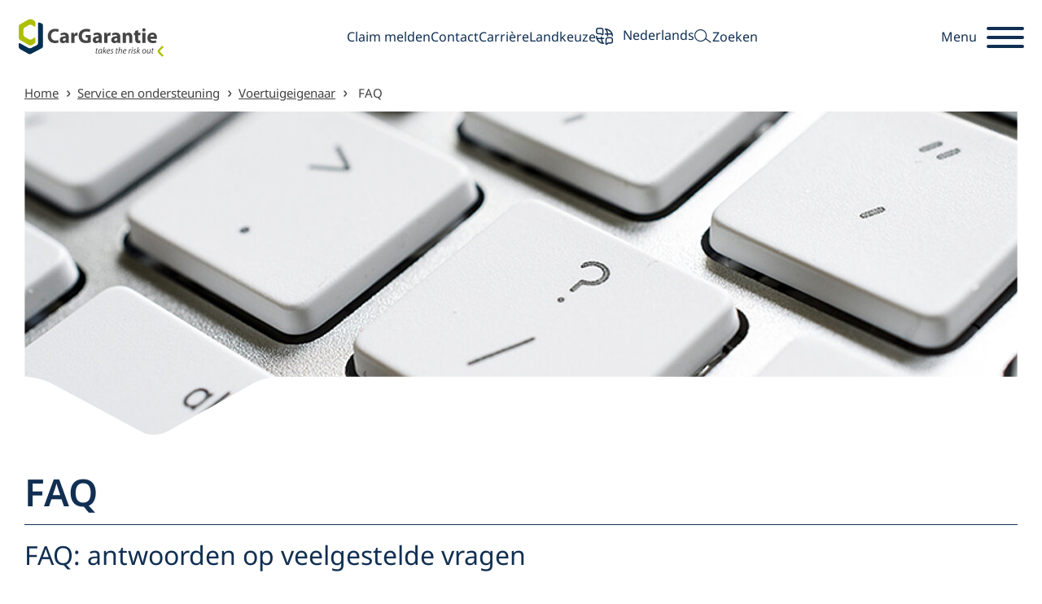

--- FILE ---
content_type: text/html; charset=utf-8
request_url: https://www.cargarantie.com/nl/service-en-ondersteuning/voertuigeigenaar/faq/
body_size: 10962
content:
<!DOCTYPE html>
<html lang="nl">
<head>
<script type="text/javascript" data-cmp-ab="1" src="https://cdn.consentmanager.net/delivery/autoblocking/e7613727406e.js" data-cmp-host="delivery.consentmanager.net" data-cmp-cdn="cdn.consentmanager.net" data-cmp-codesrc="13" async></script>

<meta charset="utf-8">
<!-- 
	This website is powered by TYPO3 - inspiring people to share!
	TYPO3 is a free open source Content Management Framework initially created by Kasper Skaarhoj and licensed under GNU/GPL.
	TYPO3 is copyright 1998-2026 of Kasper Skaarhoj. Extensions are copyright of their respective owners.
	Information and contribution at https://typo3.org/
-->



<title>CarGarantie: FAQ</title>
<meta name="generator" content="TYPO3 CMS">
<meta name="viewport" content="width=device-width, initial-scale=1">
<meta name="twitter:card" content="summary">
<meta name="format-detection" content="telephone=no">


<link rel="stylesheet" href="/typo3temp/assets/css/b2c2288497134cc007f7b848954d09db.css?1761654377" media="all">
<link href="/_assets/f81406596b3c0617dd4f2a153fe2a8f3/Css/base.min.css?1763374930" rel="stylesheet" >



<script defer="defer" src="/_assets/f81406596b3c0617dd4f2a153fe2a8f3/JavaScript/libs.js?1761643176"></script>
<script defer="defer" src="/_assets/f81406596b3c0617dd4f2a153fe2a8f3/JavaScript/base.min.js?1761643176"></script>


<link rel="icon" href="/_assets/f81406596b3c0617dd4f2a153fe2a8f3/Images/favicon.ico" />
<link rel="alternate" hreflang="de-de" href="https://www.cargarantie.com/service-support/fahrzeughalter/faq/"/>
<link rel="alternate" hreflang="bg" href="https://www.cargarantie.com/bg/servizno-obsluzhvane-i-pomoshch/pritezhatel-na-prevoznoto-sredstvo/chzv-ot-pritezhateli-na-mps/"/>
<link rel="alternate" hreflang="da" href="https://www.cargarantie.com/dk/service-og-support/bilejer/faq/"/>
<link rel="alternate" hreflang="en" href="https://www.cargarantie.com/en/service-support/vehicle-owners/faq/"/>
<link rel="alternate" hreflang="fr" href="https://www.cargarantie.com/fr/service-et-assistance/proprietaires-du-vehicule/faq/"/>
<link rel="alternate" hreflang="it" href="https://www.cargarantie.com/it/servizi-di-assistenza-e-supporto/proprietario-del-veicolo/faq-per-il-proprietario-del-veicolo/"/>
<link rel="alternate" hreflang="hr" href="https://www.cargarantie.com/hr/service-support/vlasnik-vozila/faq-vlasnik-vozila/"/>
<link rel="alternate" hreflang="nl" href="https://www.cargarantie.com/nl/service-en-ondersteuning/voertuigeigenaar/faq/"/>
<link rel="alternate" hreflang="pl" href="https://www.cargarantie.com/pl/serwis-i-wsparcie-techniczne/wlasciciel-pojazdu/faq-wlasciciele-pojazdow/"/>
<link rel="alternate" hreflang="pt" href="https://www.cargarantie.com/pt/servico-e-apoio/para-proprietarios-de-veiculos/faq-para-proprietarios-de-veiculos/"/>
<link rel="alternate" hreflang="ro" href="https://www.cargarantie.com/ro/service-si-asistenta/proprietarul-vehiculului/intrebari-frecvente-proprietar-auto/"/>
<link rel="alternate" hreflang="sk" href="https://www.cargarantie.com/sk/servis-a-podpora/majitel-vozidla/faq-majitelov-vozidiel/"/>
<link rel="alternate" hreflang="si" href="https://www.cargarantie.com/si/servis-in-podpora/lastnik-vozila/pogosto-zastavljena-vprasanja-lastnika-vozila/"/>
<link rel="alternate" hreflang="es" href="https://www.cargarantie.com/es/servicio-y-soporte/propietario-del-vehiculo/faq-para-propietarios-de-vehiculos/"/>
<link rel="alternate" hreflang="cs" href="https://www.cargarantie.com/cz/servis-a-podpora/majitele-vozu/faq-majitele-vozu/"/>
<link rel="alternate" hreflang="hu" href="https://www.cargarantie.com/hu/szerviz-es-tamogatas/uezembentarto/uezembentartoi-gyik/"/>
<link rel="alternate" hreflang="de-CH" href="https://www.cargarantie.com/ch/service-support/fahrzeughalter/faq/"/>
<link rel="alternate" hreflang="x-default" href="https://www.cargarantie.com/service-support/fahrzeughalter/faq/"/>
</head>
<body>



	
	
	

    
    <!-- Google Tag Manager -->
	<script>(function(w,d,s,l,i){w[l]=w[l]||[];w[l].push({'gtm.start':
	new Date().getTime(),event:'gtm.js'});var f=d.getElementsByTagName(s)[0],
	j=d.createElement(s),dl=l!='dataLayer'?'&l='+l:'';j.async=true;j.src=
	'https://www.googletagmanager.com/gtm.js?id='+i+dl;f.parentNode.insertBefore(j,f);
	})(window,document,'script','dataLayer','GTM-59KVVJS');</script>
	<!-- End Google Tag Manager -->
    
    <!-- Google Tag Manager (noscript) -->
	<noscript><iframe src="https://www.googletagmanager.com/ns.html?id=GTM-59KVVJS"
	height="0" width="0" style="display:none;visibility:hidden"></iframe></noscript>
	<!-- End Google Tag Manager (noscript) -->
    
    
    
    
    


    
    

	

     



    <a href="#main" class="show-on-focus" data-smoothscroll="true"></span>Ga naar de inhoud</a>
	<header class="header">
	    <nav class="navbar" id="navbar">
	        <a class="header__logo" href="/nl/">
	            <img src="/_assets/f81406596b3c0617dd4f2a153fe2a8f3/Images/logo-cargarantie-col.svg" onerror="/_assets/f81406596b3c0617dd4f2a153fe2a8f3/Images/logo-cargarantie-col.png" alt="Car Garantie takes the risk out" width="178" height="47">
	        </a>
	        <ul>
				
						<li class="hidden-xs">
							<modal-button class="modal-button" data-modal="modal-damage">Claim melden</modal-button>
						</li>
					

				<li class="hidden-xs">
					<a href="/nl/service-en-ondersteuning/contact/">
						
								Contact
							
						
					</a>
				</li>

	            <li class="hidden-xs hidden-sm">
					<a href="/nl/de-onderneming/carriere/">
						
								Carrière
							
					</a> 
				</li>

	            <li class="hidden-xs">
	                <modal-button class="modal-button" data-modal="modal-country"></span>Landkeuze</modal-button>
	            </li>

	            <li class="hidden-xs">
	            	<modal-button class="modal-button" data-modal="modal-language">
                        <span class="icon icon-language" aria-hidden="true"></span>
		            	
			               	
			               		
			               	
			               		
			               	
			               		
			               	
			               		
			               	
			               		
			               	
			               		
			               	
			               		
			               	
			               		
			               	
			               		
			               	
			               		
			               	
			               		
			               	
			               		
			                			Nederlands
			                		
			               	
			               		
			               	
			               		
			               	
			               		
			               	
			               		
			               	
			               		
			               	
			        	
	            	</modal-button>
	            </li>
				<li class="hidden-xs hidden-sm hidden-md">
					<toggle-section class="header__search toggle-section toggle-section--search">
						<button class="toggle-section__heading">
							<span class="icon icon-search" aria-hidden="true"></span>
							<span class="toggle-section__heading-text">Zoeken</span>
						</button>
						<div class="toggle-section__content">
							<form class="form-group form-group--has-addon" action="/nl/zoeken/" method="POST">
								<input type="hidden" name="tx_indexedsearch_pi2[action]" value="search" />
								<input type="hidden" name="tx_indexedsearch_pi2[controller]" value="Search" />

								<label for="search" class="sr-only">Zoeken</label>
								<input id="search" name="tx_indexedsearch_pi2[search][sword]" type="text" placeholder="Voer zoekterm in ..." class="form-control">

								<button type="submit" class="form-group__addon" tabindex="-1">
									<span class="sr-only">zoeken</span>
									<span class="icon icon-search" aria-hidden="true"></span>
								</button>
							</form>
						</div>
					</toggle-section>
				</li>
			</ul>
			<div>
				<toggle-section-nav class="toggle-section toggle-section--nav">
					<button class="toggle-section__heading toggle-section__heading--nav" aria-hidden="true">
						<span class="toggle-section__heading-text">Menu</span>
						<span class="toggle-section__hamburger">
							<span class="icon-bar icon-bar--top" aria-hidden="true"></span>
							<span class="icon-bar icon-bar--middle" aria-hidden="true"></span>
							<span class="icon-bar icon-bar--bottom" aria-hidden="true"></span>
						</span>
					</button>
					<div class="toggle-section__content toggle-section__content--nav toggle-section-group">
						<img src="/_assets/f81406596b3c0617dd4f2a153fe2a8f3/Images/logo-cargarantie.svg" onerror="this.src='Resources/Public/Images/logo-cargarantie.png';this.onerror=null;" alt="Car Garantie" width="346" height="93">
						<div class="toggle-section__header">
							<button class="btn-back">Terug</button>
							<ul class="list-divided">
								<li>
									<modal-button class="modal-button" data-modal="modal-country">Landkeuze</modal-button>
								</li>
								<li><modal-button class="modal-button" data-modal="modal-language">Selecteer taal</modal-button></li>
							</ul>
							<ul class="breadcrumb">
								<li><button class="btn-overview">Menu-overzicht</button></li>
								<li><button>Second label</button></li>
								<li><button>Third label</button></li>
							</ul>
							<a class="btn-home" href="/nl/">
								<span class="icon icon-home" aria-hidden="true"></span>
								<span class="sr-only">Startseite</span>
							</a>
						</div>
						<ul>
							<!-- Header Navigation recursive -->
							
	
		
			
					<li>
						<toggle-section class="toggle-section toggle-section--menu" aria-current="page">
                            <button class="toggle-section__heading toggle-section__heading--menu">
                                <span class="icon icon-plus" aria-hidden="true"></span>
								Partners
                            </button>
							<ul class="toggle-section__content toggle-section__content--menu">
								<li>
									<a href="/nl/partners/">
										<span class="icon icon-chevron-right" aria-hidden="true"></span>
										Partners
									</a>
								</li>
								<li>
									
	
		
			
					<li>
						<a href="/nl/partners/garantiemodellen/">
							<span class="icon icon-chevron-right" aria-hidden="true"></span>
							Garantiemodellen
						</a>
					</li>
				
		
			
					<li>
						<a href="/nl/partners/producten/">
							<span class="icon icon-chevron-right" aria-hidden="true"></span>
							Producten
						</a>
					</li>
				
		
			
					<li>
						<a href="/nl/partners/dienstverlening/">
							<span class="icon icon-chevron-right" aria-hidden="true"></span>
							Dienstverlening
						</a>
					</li>
				
		
	


								</li>
                            </ul>
						</toggle-section>
					</li>	
				
		
			
					<li>
						<toggle-section class="toggle-section toggle-section--menu" aria-current="page">
                            <button class="toggle-section__heading toggle-section__heading--menu">
                                <span class="icon icon-plus" aria-hidden="true"></span>
								Voertuigeigenaar
                            </button>
							<ul class="toggle-section__content toggle-section__content--menu">
								<li>
									<a href="/nl/voertuigeigenaar/">
										<span class="icon icon-chevron-right" aria-hidden="true"></span>
										Voertuigeigenaar
									</a>
								</li>
								<li>
									
	
		
			
					<li>
						<a href="/nl/voertuigeigenaar/welke-garanties-bestaan-er/">
							<span class="icon icon-chevron-right" aria-hidden="true"></span>
							Welke garanties bestaan er?
						</a>
					</li>
				
		
			
					<li>
						<a href="/nl/voertuigeigenaar/welke-voordelen-biedt-een-garantie/">
							<span class="icon icon-chevron-right" aria-hidden="true"></span>
							Welke voordelen biedt een garantie?
						</a>
					</li>
				
		
			
					<li>
						<a href="/nl/voertuigeigenaar/wat-te-doen-bij-reparatie/">
							<span class="icon icon-chevron-right" aria-hidden="true"></span>
							Wat te doen bij reparatie?
						</a>
					</li>
				
		
	


								</li>
                            </ul>
						</toggle-section>
					</li>	
				
		
			
					<li>
						<toggle-section class="toggle-section toggle-section--menu" aria-current="page">
                            <button class="toggle-section__heading toggle-section__heading--menu">
                                <span class="icon icon-plus" aria-hidden="true"></span>
								Service en ondersteuning
                            </button>
							<ul class="toggle-section__content toggle-section__content--menu">
								<li>
									<a href="/nl/service-en-ondersteuning/">
										<span class="icon icon-chevron-right" aria-hidden="true"></span>
										Service en ondersteuning
									</a>
								</li>
								<li>
									
	
		
			
					<li>
						<toggle-section class="toggle-section toggle-section--menu" aria-current="page">
                            <button class="toggle-section__heading toggle-section__heading--menu">
                                <span class="icon icon-plus" aria-hidden="true"></span>
								Partner
                            </button>
							<ul class="toggle-section__content toggle-section__content--menu">
								<li>
									<a href="/nl/service-en-ondersteuning/partner/">
										<span class="icon icon-chevron-right" aria-hidden="true"></span>
										Partner
									</a>
								</li>
								<li>
									
	
		
			
					<li>
						<a href="/nl/service-en-ondersteuning/partner/garantieverstrekking/">
							<span class="icon icon-chevron-right" aria-hidden="true"></span>
							Garantieverstrekking
						</a>
					</li>
				
		
			
					<li>
						<a href="/nl/service-en-ondersteuning/partner/gedekt-garantiegeval/">
							<span class="icon icon-chevron-right" aria-hidden="true"></span>
							Gedekt garantiegeval
						</a>
					</li>
				
		
			
					<li>
						<a href="/nl/service-en-ondersteuning/partner/faq/">
							<span class="icon icon-chevron-right" aria-hidden="true"></span>
							FAQ
						</a>
					</li>
				
		
	


								</li>
                            </ul>
						</toggle-section>
					</li>	
				
		
			
					<li>
						<toggle-section class="toggle-section toggle-section--menu" aria-current="page">
                            <button class="toggle-section__heading toggle-section__heading--menu">
                                <span class="icon icon-plus" aria-hidden="true"></span>
								Voertuigeigenaar
                            </button>
							<ul class="toggle-section__content toggle-section__content--menu">
								<li>
									<a href="/nl/service-en-ondersteuning/voertuigeigenaar/">
										<span class="icon icon-chevron-right" aria-hidden="true"></span>
										Voertuigeigenaar
									</a>
								</li>
								<li>
									
	
		
			
					<li>
						<a href="/nl/service-en-ondersteuning/voertuigeigenaar/eigenaarswissel/">
							<span class="icon icon-chevron-right" aria-hidden="true"></span>
							Eigenaarswissel
						</a>
					</li>
				
		
			
					<li>
						<a href="/nl/service-en-ondersteuning/voertuigeigenaar/faq/">
							<span class="icon icon-chevron-right" aria-hidden="true"></span>
							FAQ
						</a>
					</li>
				
		
	


								</li>
                            </ul>
						</toggle-section>
					</li>	
				
		
			
					<li>
						<a href="/nl/service-en-ondersteuning/contact/">
							<span class="icon icon-chevron-right" aria-hidden="true"></span>
							Contact
						</a>
					</li>
				
		
			
					<li>
						<a href="/nl/service-en-ondersteuning/claimformulier/">
							<span class="icon icon-chevron-right" aria-hidden="true"></span>
							Claimformulier
						</a>
					</li>
				
		
	


								</li>
                            </ul>
						</toggle-section>
					</li>	
				
		
			
					<li>
						<toggle-section class="toggle-section toggle-section--menu" aria-current="page">
                            <button class="toggle-section__heading toggle-section__heading--menu">
                                <span class="icon icon-plus" aria-hidden="true"></span>
								De onderneming
                            </button>
							<ul class="toggle-section__content toggle-section__content--menu">
								<li>
									<a href="/nl/de-onderneming/">
										<span class="icon icon-chevron-right" aria-hidden="true"></span>
										De onderneming
									</a>
								</li>
								<li>
									
	
		
			
					<li>
						<a href="/nl/de-onderneming/cooeperaties/">
							<span class="icon icon-chevron-right" aria-hidden="true"></span>
							Coöperaties
						</a>
					</li>
				
		
			
					<li>
						<a href="/nl/de-onderneming/internationaal/">
							<span class="icon icon-chevron-right" aria-hidden="true"></span>
							Internationaal
						</a>
					</li>
				
		
			
					<li>
						<toggle-section class="toggle-section toggle-section--menu" aria-current="page">
                            <button class="toggle-section__heading toggle-section__heading--menu">
                                <span class="icon icon-plus" aria-hidden="true"></span>
								Carrière
                            </button>
							<ul class="toggle-section__content toggle-section__content--menu">
								<li>
									<a href="/nl/de-onderneming/carriere/">
										<span class="icon icon-chevron-right" aria-hidden="true"></span>
										Carrière
									</a>
								</li>
								<li>
									
	
		
			
					<li>
						<a href="/nl/de-onderneming/carriere/werkaanbiedingen/">
							<span class="icon icon-chevron-right" aria-hidden="true"></span>
							Werkaanbiedingen
						</a>
					</li>
				
		
			
					<li>
						<a href="/nl/de-onderneming/carriere/werken-bij-cargarantie/">
							<span class="icon icon-chevron-right" aria-hidden="true"></span>
							Werken bij CarGarantie
						</a>
					</li>
				
		
	


								</li>
                            </ul>
						</toggle-section>
					</li>	
				
		
			
					<li>
						<toggle-section class="toggle-section toggle-section--menu" aria-current="page">
                            <button class="toggle-section__heading toggle-section__heading--menu">
                                <span class="icon icon-plus" aria-hidden="true"></span>
								Pers
                            </button>
							<ul class="toggle-section__content toggle-section__content--menu">
								<li>
									<a href="/nl/de-onderneming/pers/">
										<span class="icon icon-chevron-right" aria-hidden="true"></span>
										Pers
									</a>
								</li>
								<li>
									
	
		
			
					<li>
						<a href="/nl/de-onderneming/pers/jubilea-van-partners/">
							<span class="icon icon-chevron-right" aria-hidden="true"></span>
							Jubilea van partners
						</a>
					</li>
				
		
	


								</li>
                            </ul>
						</toggle-section>
					</li>	
				
		
			
					<li>
						<a href="/nl/de-onderneming/nieuws/">
							<span class="icon icon-chevron-right" aria-hidden="true"></span>
							Nieuws
						</a>
					</li>
				
		
	


								</li>
                            </ul>
						</toggle-section>
					</li>	
				
		
	


						</ul>
					</div>
				</toggle-section-nav>
			</div>
	    </nav>
	</header>

	
		
<div 
                id="c3767" 
                class="
                     
                     
                    
                      
                     
                     
                     
                     
                     
                          
                              
                              
                              
                "
            ><a id="c6334"></a><modal-overlay class="modal-overlay modal-overlay--damage" id="modal-damage" tabindex="-1" role="dialog" aria-hidden="true"><button type="button" class="close"><span class="icon icon-close" aria-hidden="true"></span><span class="sr-only">schliessen</span></button><div class="modal-overlay__content"><div class="modal-overlay__header"></div><div class="modal-overlay__body"><div class="row row--center"><div class="col-md-6"><span class="icon icon-external-link" aria-hidden="true"></span><h2 class="txt-lg">Partner login</h2><p>Bent u partner en heeft u al toegang tot CGWEBline? Meld uw claim dan zoals gewoonlijk via onze CGClaimsWeb.<br>&nbsp;</p><a href="https://www.cgwebline.com/" target="_blank" rel="noreferrer" class="btn btn--primary mt70 fullwidth">Naar login</a></div><div class="col-md-6"><span class="icon icon-screwdriver" aria-hidden="true"></span><h2 class="txt-lg">Claim melden</h2><p>Bent u voertuigeigenaar of herstellende garage en heeft u geen toegang tot CGWEBline? Dan kunt u onderstaand formulier gebruiken.</p><a href="/nl/service-en-ondersteuning/claimformulier/" class="btn btn--primary mt70 fullwidth">Naar het formulier</a></div></div></div></div></modal-overlay></div>


	

	

	




<modal-overlay class="modal-overlay modal-overlay--transparent" id="modal-language" tabindex="-1" role="dialog" aria-hidden="true">
	
    <button type="button" class="close">
        <span class="icon icon-close" aria-hidden="true"></span>
        <span class="sr-only">Sluiten</span>
      </button>
      <div class="modal-overlay__content">
        <div class="modal-overlay__header">
            <img src="/_assets/f81406596b3c0617dd4f2a153fe2a8f3/Images/logo-cargarantie.svg" onerror="this.src='/_assets/f81406596b3c0617dd4f2a153fe2a8f3/Images/logo-cargarantie.png';this.onerror=null;" alt="Car Garantie" width="346" height="93">
            <p class="h2">Selecteer uw taal</p>
        </div>
        <div class="modal-overlay__body">

           	
				<ul class="list-language">
                	
                		
	                			<li><a href="/bg/servizno-obsluzhvane-i-pomoshch/pritezhatel-na-prevoznoto-sredstvo/chzv-ot-pritezhateli-na-mps/">България</a></li>
	                		
                	
                		
	                			<li><a href="/cz/servis-a-podpora/majitele-vozu/faq-majitele-vozu/">Česky</a></li>
	                		
                	
                		
	                			<li><a href="/dk/service-og-support/bilejer/faq/">Dansk</a></li>
	                		
                	
                		
	                			<li><a href="/service-support/fahrzeughalter/faq/">Deutsch</a></li>
	                		
                	
                		
	                			<li><a href="/ch/service-support/fahrzeughalter/faq/">Deutsch (Schweiz)</a></li>
	                		
                	
                		
	                			<li><a href="/en/service-support/vehicle-owners/faq/">English</a></li>
	                		
                	
                		
	                			<li><a href="/es/servicio-y-soporte/propietario-del-vehiculo/faq-para-propietarios-de-vehiculos/">Español</a></li>
	                		
                	
                		
	                			<li><a href="/fr/service-et-assistance/proprietaires-du-vehicule/faq/">Français</a></li>
	                		
                	
                		
	                			<li><a href="/hr/service-support/vlasnik-vozila/faq-vlasnik-vozila/">Hrvatski</a></li>
	                		
                	
                		
	                			<li><a href="/it/servizi-di-assistenza-e-supporto/proprietario-del-veicolo/faq-per-il-proprietario-del-veicolo/">Italiano</a></li>
	                		
                	
                		
	                			<li><a href="/hu/szerviz-es-tamogatas/uezembentarto/uezembentartoi-gyik/">Magyar</a></li>
	                		
                	
                		
	                			<li aria-current="true"><a href="/nl/service-en-ondersteuning/voertuigeigenaar/faq/">Nederlands</a></li>
	                		
                	
                		
	                			<li><a href="/pl/serwis-i-wsparcie-techniczne/wlasciciel-pojazdu/faq-wlasciciele-pojazdow/">Polski</a></li>
	                		
                	
                		
	                			<li><a href="/pt/servico-e-apoio/para-proprietarios-de-veiculos/faq-para-proprietarios-de-veiculos/">Portugês</a></li>
	                		
                	
                		
	                			<li><a href="/ro/service-si-asistenta/proprietarul-vehiculului/intrebari-frecvente-proprietar-auto/">Română</a></li>
	                		
                	
                		
	                			<li><a href="/si/servis-in-podpora/lastnik-vozila/pogosto-zastavljena-vprasanja-lastnika-vozila/">Slovenščina</a></li>
	                		
                	
                		
	                			<li><a href="/sk/servis-a-podpora/majitel-vozidla/faq-majitelov-vozidiel/">Slovensky</a></li>
	                		
                	
                </ul>
        	
        </div>
    </div>
    
</modal-overlay>

<modal-overlay class="modal-overlay" id="modal-video" tabindex="-1" role="dialog" aria-hidden="true">
    
    <button type="button" class="close">
        <span class="icon icon-close" aria-hidden="true"></span>
        <span class="sr-only">Sluiten</span>
    </button>
    <div class="modal-overlay__content">
        <div class="modal-overlay__body">
            <div class="embed-responsive"></div>
        </div>
    </div>
</modal-overlay>
<modal-overlay class="modal-overlay modal-overlay--transparent" id="modal-country" tabindex="-1" role="dialog" aria-hidden="true">
	
    <button type="button" class="close">
        <span class="icon icon-close" aria-hidden="true"></span>
        <span class="sr-only">Sluiten</span>
      </button>
      <div class="modal-overlay__content">
        <div class="modal-overlay__header">
            <img src="/_assets/f81406596b3c0617dd4f2a153fe2a8f3/Images/logo-cargarantie.svg" onerror="this.src='/_assets/f81406596b3c0617dd4f2a153fe2a8f3/Images/logo-cargarantie.png';this.onerror=null;" alt="Car Garantie" width="346" height="93">
            <p class="h2"></p>
        </div>
        <div class="modal-overlay__body">
        
        	
<div 
                id="c216" 
                class="
                     
                     mb80 
                    
                      
                     
                     
                     
                     
                     
                          
                              
                              
                              
                "
            >
	<div class="tx-caga-countries">
		
	
	
	
			<ul class="list-country">
		        

					
							
						


		        	
		        			<li ><a href="/service-support/fahrzeughalter/faq/" onclick="setCountryCookies('Österreich', '0')"><span class="list-country__wrapper"><span class="icon-country icon-country--austria" aria-hidden="true"></span></span>
								Oostenrijk
							</a></li>
		        		
		        

					
							
						


		        	
		        			<li ><a href="/fr/service-et-assistance/proprietaires-du-vehicule/faq/" onclick="setCountryCookies('Belgien', '2')"><span class="list-country__wrapper"><span class="icon-country icon-country--belgium" aria-hidden="true"></span></span>
								België
							</a></li>
		        		
		        

					
							
						


		        	
		        			<li ><a href="/bg/servizno-obsluzhvane-i-pomoshch/pritezhatel-na-prevoznoto-sredstvo/chzv-ot-pritezhateli-na-mps/" onclick="setCountryCookies('Bulgarien', '5')"><span class="list-country__wrapper"><span class="icon-country icon-country--bulgaria" aria-hidden="true"></span></span>
								Bulgarije
							</a></li>
		        		
		        

					
							
						


		        	
		        			<li ><a href="/hr/service-support/vlasnik-vozila/faq-vlasnik-vozila/" onclick="setCountryCookies('Kroatien', '6')"><span class="list-country__wrapper"><span class="icon-country icon-country--croatia" aria-hidden="true"></span></span>
								Kroatië
							</a></li>
		        		
		        

					
							
						


		        	
		        			<li ><a href="/cz/servis-a-podpora/majitele-vozu/faq-majitele-vozu/" onclick="setCountryCookies('Tschechische Republik', '8')"><span class="list-country__wrapper"><span class="icon-country icon-country--czech" aria-hidden="true"></span></span>
								Tsjechië
							</a></li>
		        		
		        

					
							
						


		        	
		        			<li ><a href="/dk/service-og-support/bilejer/faq/" onclick="setCountryCookies('Dänemark', '7')"><span class="list-country__wrapper"><span class="icon-country icon-country--denmark" aria-hidden="true"></span></span>
								Denemarken
							</a></li>
		        		
		        

					
							
						


		        	
		        			<li ><a href="/fr/service-et-assistance/proprietaires-du-vehicule/faq/" onclick="setCountryCookies('Frankreich', '2')"><span class="list-country__wrapper"><span class="icon-country icon-country--france" aria-hidden="true"></span></span>
								Frankrijk
							</a></li>
		        		
		        

					
							
						


		        	
		        			<li ><a href="/service-support/fahrzeughalter/faq/" onclick="setCountryCookies('Deutschland', '0')"><span class="list-country__wrapper"><span class="icon-country icon-country--germany" aria-hidden="true"></span></span>
								Duitsland
							</a></li>
		        		
		        

					
							
						


		        	
		        			<li ><a href="/hu/szerviz-es-tamogatas/uezembentarto/uezembentartoi-gyik/" onclick="setCountryCookies('Ungarn', '9')"><span class="list-country__wrapper"><span class="icon-country icon-country--hungary" aria-hidden="true"></span></span>
								Hongarije
							</a></li>
		        		
		        

					
							
						


		        	
		        			<li ><a href="/it/servizi-di-assistenza-e-supporto/proprietario-del-veicolo/faq-per-il-proprietario-del-veicolo/" onclick="setCountryCookies('Italien', '3')"><span class="list-country__wrapper"><span class="icon-country icon-country--italy" aria-hidden="true"></span></span>
								Italië
							</a></li>
		        		
		        

					
							
						


		        	
		        			<li ><a href="/fr/service-et-assistance/proprietaires-du-vehicule/faq/" onclick="setCountryCookies('Luxemburg', '2')"><span class="list-country__wrapper"><span class="icon-country icon-country--luxembourg" aria-hidden="true"></span></span>
								Luxemburg
							</a></li>
		        		
		        

					
							
						


		        	
		        			<li ><a href="/nl/service-en-ondersteuning/voertuigeigenaar/faq/" onclick="setCountryCookies('Niederlande', '4')"><span class="list-country__wrapper"><span class="icon-country icon-country--netherlands" aria-hidden="true"></span></span>
								Nederland
							</a></li>
		        		
		        

					
							
						


		        	
		        			<li ><a href="/pl/serwis-i-wsparcie-techniczne/wlasciciel-pojazdu/faq-wlasciciele-pojazdow/" onclick="setCountryCookies('Polen', '10')"><span class="list-country__wrapper"><span class="icon-country icon-country--poland" aria-hidden="true"></span></span>
								Polen
							</a></li>
		        		
		        

					
							
						


		        	
		        			<li ><a href="/pt/servico-e-apoio/para-proprietarios-de-veiculos/faq-para-proprietarios-de-veiculos/" onclick="setCountryCookies('Portugal', '11')"><span class="list-country__wrapper"><span class="icon-country icon-country--portugal" aria-hidden="true"></span></span>
								Portugal
							</a></li>
		        		
		        

					
							
						


		        	
		        			<li ><a href="/ro/service-si-asistenta/proprietarul-vehiculului/intrebari-frecvente-proprietar-auto/" onclick="setCountryCookies('Rumänien', '12')"><span class="list-country__wrapper"><span class="icon-country icon-country--romania" aria-hidden="true"></span></span>
								Roemenië
							</a></li>
		        		
		        

					
							
						


		        	
		        			<li ><a href="/sk/servis-a-podpora/majitel-vozidla/faq-majitelov-vozidiel/" onclick="setCountryCookies('Slowakei', '13')"><span class="list-country__wrapper"><span class="icon-country icon-country--slovakia" aria-hidden="true"></span></span>
								Slowakije
							</a></li>
		        		
		        

					
							
						


		        	
		        			<li ><a href="/si/servis-in-podpora/lastnik-vozila/pogosto-zastavljena-vprasanja-lastnika-vozila/" onclick="setCountryCookies('Slowenien', '14')"><span class="list-country__wrapper"><span class="icon-country icon-country--slovenia" aria-hidden="true"></span></span>
								Slovenië
							</a></li>
		        		
		        

					
							
						


		        	
		        			<li ><a href="/es/servicio-y-soporte/propietario-del-vehiculo/faq-para-propietarios-de-vehiculos/" onclick="setCountryCookies('Spanien', '15')"><span class="list-country__wrapper"><span class="icon-country icon-country--spain" aria-hidden="true"></span></span>
								Spanje
							</a></li>
		        		
		        

					
							
						


		        	
		        			<li ><a href="/ch/service-support/fahrzeughalter/faq/" onclick="setCountryCookies('Schweiz', '16')"><span class="list-country__wrapper"><span class="icon-country icon-country--switzerland" aria-hidden="true"></span></span>
								Zwitserland
							</a></li>
		        		
		        
			</ul>
		
	
	<script data-cmp-ab="1">
     	function setCountryCookies(countryTitle, languageID){
     		setCookie('CountryTitle', countryTitle, 30);
     		setCookie('LanguageID', languageID, 30);
     	}
     	
     	function setCountryCookiesBySelect(select){  	
     		var value = select.options[select.selectedIndex].value;
     		var values = value.split('-');
     		setCookie('CountryTitle', values[0], 30);
     		setCookie('LanguageID', values[1], 30);
     		
     		var currentLoc = window.location.pathname;
     		if(currentLoc == values[2]){
    			window.location.reload();
     		}else{
     			window.location.href = values[2]+'#section-6';
     		}	
     	}
     
     
		function setCookie(name,value,days) {
		    var expires = "";
		    if (days) {
		        var date = new Date();
		        date.setTime(date.getTime() + (days*24*60*60*1000));
		        expires = "; expires=" + date.toUTCString();
		    }
		    document.cookie = name + "=" + (value || "")  + expires + "; path=/";
		}
	</script>
	
	
	

	</div>
</div>


        
        
            
        </div>
    </div>
    
</modal-overlay>

<modal-overlay class="modal-overlay" id="modal-video" tabindex="-1" role="dialog" aria-hidden="true">
    
    <button type="button" class="close">
        <span class="icon icon-close" aria-hidden="true"></span>
        <span class="sr-only">Sluiten</span>
    </button>
    <div class="modal-overlay__content">
        <div class="modal-overlay__body">
            <div class="embed-responsive"></div>
        </div>
    </div>
</modal-overlay>


	    <main id="main">
            <div class="container">
                
    <nav class="breadcrumb-wrapper hidden-xs">
	    <span class="sr-only"></span>
		
		    <ol class="breadcrumb">
		        
		            
		                    <li><a href="/nl/">Home</a></li>
		                
		        
		            
		                    <li><a href="/nl/service-en-ondersteuning/">Service en ondersteuning</a></li>
		                
		        
		            
		                    <li><a href="/nl/service-en-ondersteuning/voertuigeigenaar/">Voertuigeigenaar</a></li>
		                
		        
		            
		                    <li aria-current="page">
								<a href="#">FAQ</a>
							</li>
		                
		        
		    </ol>
		
	</nav>

                
	            <!--TYPO3SEARCH_begin-->
                
<div 
                id="c164" 
                class="
                     
                     
                    
                      
                     
                     
                     
                     
                     
                          
                              
                              
                              
                "
            ><a id="c1986"></a><div class="mb40"><img class="mask-curve" loading="lazy" src="/fileadmin/_processed_/c/6/csm_faq_c5ba578894.jpg" width="1220" height="398" alt="" /></div></div>



<div 
                id="c165" 
                class="
                     
                     mb20 
                    
                      
                     
                     
                     
                     
                     
                          
                              
                              
                              
                "
            ><a id="c1987"></a><hgroup class="has-subtitle"><h1 class="-">FAQ</h1><p role="doc-subtitle">FAQ: antwoorden op veelgestelde vragen</p></hgroup></div>



                <div class="row mb20">
                	<div class="col-md-8">
                		
<div 
                id="c166" 
                class="
                     
                     mb20 
                    
                      
                     
                     
                     
                     
                     
                          
                              
                              
                              
                "
            ><a id="c1988"></a><p>Wij bij CarGarantie streven ernaar u een optimale service te bieden. Hier vindt u een verzameling van we de veel gestelde vragen en de antwoorden. Vindt u uw vraag niet in deze lijst terug, neem dan contact op met ons ServiceCenter.</p></div>



<div 
                id="c4229" 
                class="
                     
                     mb80 
                    
                      
                     
                     
                     
                     
                     
                          
                              
                              
                              
                "
            ><a id="c4233"></a><div class="toggle-section-group"><toggle-section class="toggle-section toggle-section--accordion"><h3 class="toggle-section__heading" id="Wat-moet-ik-doen-bijeen-garantiegeval?-0"><button>
                            Wat moet ik doen bijeen garantiegeval?
                            <span class="icon icon-chevron-down" aria-hidden="true"></span></button></h3><div class="toggle-section__content"><div class="panel-collapse collapse in"><div class="panel-body"><p class="bodytext">In eigen land neemt u gewoon contact op met uw dealer.&nbsp;Hij meldt de claim bij CarGarantie vooraleer de reparatie uit te voeren en rekent rechtstreeks af met CarGarantie. U wordt met andere woorden vlot en eenvoudig geholpen. En als uw dealer niet meteen beschikbaar is, dan meldt u de reparatie gewoonweg via de hotline van CarGarantie. U kunt uw auto dan in iedere erkende werkplaats van uw merk laten repareren - en dat in heel Europa.</p></div></div></div></toggle-section><toggle-section class="toggle-section toggle-section--accordion"><h3 class="toggle-section__heading" id="Ik-vind-de-garantievoorwaarden-en-mijn-contract-niet-meer-terug.-Kunt-u-me-die-nog-eens-bezorgen?-1"><button>
                            Ik vind de garantievoorwaarden en mijn contract niet meer terug. Kunt u me die nog eens bezorgen?
                            <span class="icon icon-chevron-down" aria-hidden="true"></span></button></h3><div class="toggle-section__content"><div class="panel-collapse collapse in"><div class="panel-body"><p class="bodytext">Neem daartoe contact op met de dealer bij wie u de garantie kocht. Hij kan de documenten voor u nog eens afdrukken en ze u bezorgen.</p></div></div></div></toggle-section><toggle-section class="toggle-section toggle-section--accordion"><h3 class="toggle-section__heading" id="Mijn-garantie-nadert-zijn-einddatum.-Kan-ik-die-nog-verlengen-en-hoeveel-kost-dat?-2"><button>
                            Mijn garantie nadert zijn einddatum. Kan ik die nog verlengen en hoeveel kost dat?
                            <span class="icon icon-chevron-down" aria-hidden="true"></span></button></h3><div class="toggle-section__content"><div class="panel-collapse collapse in"><div class="panel-body"><p class="bodytext">Uw dealer vertelt u graag meer over de verlengingsmogelijkheden en prijzen.</p></div></div></div></toggle-section><toggle-section class="toggle-section toggle-section--accordion"><h3 class="toggle-section__heading" id="Mijn-garantie-nadert-zijn-einddatum.-Moet-ik-opzeggen?-3"><button>
                            Mijn garantie nadert zijn einddatum. Moet ik opzeggen?
                            <span class="icon icon-chevron-down" aria-hidden="true"></span></button></h3><div class="toggle-section__content"><div class="panel-collapse collapse in"><div class="panel-body"><p class="bodytext">Neen, de garantie stopt aan het einde van de overeengekomen looptijd automatisch.</p></div></div></div></toggle-section><toggle-section class="toggle-section toggle-section--accordion"><h3 class="toggle-section__heading" id="Ik-ben-verhuisd.-Hoe-deel-ik-u-mijn-nieuw-adres-mee?-4"><button>
                            Ik ben verhuisd. Hoe deel ik u mijn nieuw adres mee?
                            <span class="icon icon-chevron-down" aria-hidden="true"></span></button></h3><div class="toggle-section__content"><div class="panel-collapse collapse in"><div class="panel-body"><p class="bodytext">Stuur ons alle belangrijke gegevens door per e-mail, fax of post.</p></div></div></div></toggle-section><toggle-section class="toggle-section toggle-section--accordion"><h3 class="toggle-section__heading" id="Kan-ik-het-onderhoud-van-mijn-auto-ook-in-een-merkvrije-werkplaats-laten-uitvoeren?-5"><button>
                            Kan ik het onderhoud van mijn auto ook in een merkvrije werkplaats laten uitvoeren?
                            <span class="icon icon-chevron-down" aria-hidden="true"></span></button></h3><div class="toggle-section__content"><div class="panel-collapse collapse in"><div class="panel-body"><p class="bodytext">Ja, dat kan. Maar daardoor dreigt u uw garantieclaims te verliezen omdat u bij twijfel moet aantonen dat het garantiegeval niet werd veroorzaakt doordat het onderhoud niet of niet reglementair werd uitgevoerd.</p></div></div></div></toggle-section><toggle-section class="toggle-section toggle-section--accordion"><h3 class="toggle-section__heading" id="Geldt-mijn-garantie-ook-in-het-buitenland?-6"><button>
                            Geldt mijn garantie ook in het buitenland?
                            <span class="icon icon-chevron-down" aria-hidden="true"></span></button></h3><div class="toggle-section__content"><div class="panel-collapse collapse in"><div class="panel-body"><p class="bodytext">Ja, de garantie geldt in heel Europa.</p></div></div></div></toggle-section></div></div>


                	</div>
                	<div class="col-md-4">
                		
<div 
                id="c168" 
                class="
                     
                     mb20 
                    
                      
                     
                     
                     
                     
                     
                          
                              
                              
                              
                "
            ><a id="c1990"></a><div 
                id="c113" 
                class="
                     
                     mb20 
                    
                      
                     
                     
                     
                     
                     
                          
                              
                              
                              
                "
            ><a id="c1890"></a><address class="box box--gray"><h2 class="h3">Uw rechtstreekse lijn met CarGarantie CustomerService  Nederland</h2><p>Wij helpen u met al uw vragen graag verder</p><p><a href="tel:+31 76 200 30 01" class="link"><span class="icon icon-phone" aria-label="Telefon"></span> +31 76 200 30 01</a><br><a href="mailto:info@cargarantie.nl" class="link"><span class="icon icon-envelope" aria-label="Email"></span>info@cargarantie.nl</a></p></address></div><div 
                id="c701" 
                class="
                     
                     mb20 
                    
                      
                     
                     
                     
                     
                     
                          
                              
                              
                              
                "
            ><a id="c1891"></a><address class="box box--gray"><h2 class="h3">Uw rechtstreekse lijn met CarGarantie CustomerService  België</h2><p>Wij helpen u met al uw vragen graag verder</p><p><a href="tel:+32 3 287 76 10" class="link"><span class="icon icon-phone" aria-label="Telefon"></span> +32 3 287 76 10</a><br><span class="link"><span class="icon icon-fax" aria-label="Fax"></span>+32 2 387 76 19</span><br><a href="mailto:info@cargarantie.be" class="link"><span class="icon icon-envelope" aria-label="Email"></span>info@cargarantie.be</a></p></address></div></div>


                	</div>
               	</div>
                
                
                <!--TYPO3SEARCH_end-->
            </div>
        </main>
	

<modal-overlay class="modal-overlay" id="modal-lightbox" tabindex="-1" role="dialog" aria-hidden="true">
    <button type="button" class="close">
        <span class="icon icon-close" aria-hidden="true"></span>
        <span class="sr-only">Sluiten</span>
      </button>
      <div class="modal-overlay__content">
        <div class="modal-overlay__body">
            <div class="modal-overlay__img"></div>
            <modal-controls-lightbox class="modal-overlay__controls">
                <button class="btn-prev">
                    <span class="icon icon icon-chevron-left" aria-hidden="true"></span>
                    <span class="sr-only">Vorige</span>
                </button>
                <button class="btn-next">
                    <span class="icon icon icon-chevron-right" aria-hidden="true"></span>
                    <span class="sr-only">Volgende</span>
                </button>
            </modal-controls-lightbox>
        </div>
    </div>
</modal-overlay>

<modal-overlay class="modal-overlay" id="modal-video" tabindex="-1" role="dialog" aria-hidden="true">
    
    <button type="button" class="close">
        <span class="icon icon-close" aria-hidden="true"></span>
        <span class="sr-only">Sluiten</span>
    </button>
    <div class="modal-overlay__content">
        <div class="modal-overlay__body">
            <div class="embed-responsive"></div>
        </div>
    </div>
</modal-overlay>



	
	<a href="#main" class="btn-up hidden" data-smoothscroll="true">
		<span class="icon icon-chevron-up"></span>
		<span class="sr-only">Zum Anfang der Seite scrollen</span>
	</a>

    <footer class="footer has-curve">
		<div class="container">
			
				<a class="footer__newsletter" href="/nl/newsletter/">
					<span>Schrijf
						<br />
						je nu in voor onze</span>
					<strong class="txt-lg">REFLECT:</strong>
					<span>de nieuwsbrief voor</span>
					<span>de vakhandel</span>
				</a>
			

			<div class="footer__main">
				
					
						<ul>
							<li>
								<a href="/nl/partners/">
									Partners
								</a>
								
									
										<li>
											<a href="/nl/partners/garantiemodellen/">
												Garantiemodellen
											</a>
											
										</li>
									
										<li>
											<a href="/nl/partners/producten/">
												Producten
											</a>
											
										</li>
									
										<li>
											<a href="/nl/partners/dienstverlening/">
												Dienstverlening
											</a>
											
										</li>
									
								
							</li>
						</ul>
					
						<ul>
							<li>
								<a href="/nl/voertuigeigenaar/">
									Voertuigeigenaar
								</a>
								
									
										<li>
											<a href="/nl/voertuigeigenaar/welke-garanties-bestaan-er/">
												Welke garanties bestaan er?
											</a>
											
										</li>
									
										<li>
											<a href="/nl/voertuigeigenaar/welke-voordelen-biedt-een-garantie/">
												Welke voordelen biedt een garantie?
											</a>
											
										</li>
									
										<li>
											<a href="/nl/voertuigeigenaar/wat-te-doen-bij-reparatie/">
												Wat te doen bij reparatie?
											</a>
											
										</li>
									
								
							</li>
						</ul>
					
						<ul>
							<li>
								<a href="/nl/service-en-ondersteuning/">
									Service en ondersteuning
								</a>
								
									
										<li>
											<a href="/nl/service-en-ondersteuning/partner/">
												Partner
											</a>
											
												<ul>
													
														
															<li>
																<a href="/nl/service-en-ondersteuning/partner/garantieverstrekking/">
																	Garantieverstrekking
																</a>
															</li>
														
															<li>
																<a href="/nl/service-en-ondersteuning/partner/gedekt-garantiegeval/">
																	Gedekt garantiegeval
																</a>
															</li>
														
															<li>
																<a href="/nl/service-en-ondersteuning/partner/faq/">
																	FAQ
																</a>
															</li>
														
													
												</ul>
											
										</li>
									
										<li>
											<a href="/nl/service-en-ondersteuning/voertuigeigenaar/">
												Voertuigeigenaar
											</a>
											
												<ul>
													
														
															<li>
																<a href="/nl/service-en-ondersteuning/voertuigeigenaar/eigenaarswissel/">
																	Eigenaarswissel
																</a>
															</li>
														
															<li>
																<a href="/nl/service-en-ondersteuning/voertuigeigenaar/faq/">
																	FAQ
																</a>
															</li>
														
													
												</ul>
											
										</li>
									
										<li>
											<a href="/nl/service-en-ondersteuning/contact/">
												Contact
											</a>
											
										</li>
									
										<li>
											<a href="/nl/service-en-ondersteuning/claimformulier/">
												Claimformulier
											</a>
											
										</li>
									
								
							</li>
						</ul>
					
						<ul>
							<li>
								<a href="/nl/de-onderneming/">
									De onderneming
								</a>
								
									
										<li>
											<a href="/nl/de-onderneming/cooeperaties/">
												Coöperaties
											</a>
											
										</li>
									
										<li>
											<a href="/nl/de-onderneming/internationaal/">
												Internationaal
											</a>
											
										</li>
									
										<li>
											<a href="/nl/de-onderneming/carriere/">
												Carrière
											</a>
											
												<ul>
													
														
															<li>
																<a href="/nl/de-onderneming/carriere/werkaanbiedingen/">
																	Werkaanbiedingen
																</a>
															</li>
														
															<li>
																<a href="/nl/de-onderneming/carriere/werken-bij-cargarantie/">
																	Werken bij CarGarantie
																</a>
															</li>
														
													
												</ul>
											
										</li>
									
										<li>
											<a href="/nl/de-onderneming/pers/">
												Pers
											</a>
											
												<ul>
													
														
															<li>
																<a href="/nl/de-onderneming/pers/jubilea-van-partners/">
																	Jubilea van partners
																</a>
															</li>
														
													
												</ul>
											
										</li>
									
										<li>
											<a href="/nl/de-onderneming/nieuws/">
												Nieuws
											</a>
											
										</li>
									
								
							</li>
						</ul>
					
				

				<ul class="footer__social">
					<li><a href="https://www.linkedin.com/company/cg-cargarantie-versicherungs-ag" target="_blank"><span class="icon icon-linkedin-in" aria-hidden="true"></span></a>
				</ul>
			</div>

			<div class="flex flex-wrap items-center justify-between gap-md">
				<img src="/_assets/f81406596b3c0617dd4f2a153fe2a8f3/Images/logo-cargarantie.svg" onerror="/_assets/f81406596b3c0617dd4f2a153fe2a8f3/Images/logo-cargarantie.png" alt="Car Garantie takes the risk out" width="271" height="72">
				<ul class="list-divided">
					<li><span>© 2026 CarGarantie</span></li>
					
						
							<li>
								<a href="/nl/colofon/">
									Colofon
								</a>
							</li>
						
							<li>
								<a href="/nl/privacybescherming/">
									Privacybescherming
								</a>
							</li>
						
							<li>
								<a href="/nl/wettelijke-verwijzingen/">
									Wettelijke verwijzingen
								</a>
							</li>
						
							<li>
								<a href="/nl/newsletter/">
									Newsletter
								</a>
							</li>
						
					
				</ul>
			</div>
		</div>
	</footer>
<script src="/_assets/f81406596b3c0617dd4f2a153fe2a8f3/Ext/ns_friendlycaptcha/widget.module.min.js?1761643176"></script>
<script src="/_assets/06f5b9afb8e209441a437b650aaa0ebe/JavaScript/widget.min.js?1732876312"></script>




</body>
</html>

--- FILE ---
content_type: image/svg+xml
request_url: https://www.cargarantie.com/_assets/f81406596b3c0617dd4f2a153fe2a8f3/Images/logo-cargarantie-col.svg
body_size: 3381
content:
<svg xmlns="http://www.w3.org/2000/svg" xmlns:xlink="http://www.w3.org/1999/xlink" width="178.232" height="46.741" viewBox="0 0 178.232 46.741"><defs><clipPath id="a"><rect width="178.232" height="46.741" fill="none"/></clipPath></defs><g transform="translate(0 -0.001)"><g transform="translate(0 0.001)" clip-path="url(#a)"><path d="M20.608,24.277c0-.981-.7-1.388-1.553-.9l-3.178,1.8a3.5,3.5,0,0,1-3.1,0L7.288,22.064A3.393,3.393,0,0,1,5.735,19.4v-6.09a3.4,3.4,0,0,1,1.553-2.665l5.484-3.111a3.494,3.494,0,0,1,3.1,0l3.178,1.8c.854.484,1.553.077,1.553-.9v-3.6a3.4,3.4,0,0,0-1.553-2.665L15.877.363a3.494,3.494,0,0,0-3.1,0L1.561,6.724A3.393,3.393,0,0,0,.008,9.389V23.319a3.4,3.4,0,0,0,1.553,2.666l11.212,6.361a3.494,3.494,0,0,0,3.1,0l3.178-1.8a3.4,3.4,0,0,0,1.553-2.665Z" transform="translate(0.001 -0.001)" fill="#adbf00"/><path d="M25.438,3.952A1.172,1.172,0,0,0,23.76,5.129V29.212a3.164,3.164,0,0,1-1.6,2.58l-7.027,3.492a3.794,3.794,0,0,1-3.155-.076L1.557,29.379C.7,28.9,0,29.31,0,30.291v3.6a3.368,3.368,0,0,0,1.557,2.656l10.423,5.829a3.67,3.67,0,0,0,3.136.04l13.213-6.96a3.258,3.258,0,0,0,1.578-2.616V7.356A2.735,2.735,0,0,0,28.23,4.964Z" transform="translate(0 0.648)" fill="#002f51"/><path d="M43.9,27.348a11.353,11.353,0,0,1-4.364.736c-5.911,0-8.956-3.7-8.956-8.575,0-5.81,4.161-9.032,9.337-9.032a10.634,10.634,0,0,1,4.211.735l-.811,3.071a8.163,8.163,0,0,0-3.248-.634c-3.045,0-5.429,1.852-5.429,5.657,0,3.4,2.031,5.556,5.455,5.556a9.216,9.216,0,0,0,3.247-.557Z" transform="translate(5.15 1.764)" fill="#464545"/><path d="M54.314,24.165a15.99,15.99,0,0,0,.2,2.992H51.041l-.228-1.242h-.077a4.469,4.469,0,0,1-3.551,1.521,3.8,3.8,0,0,1-4.009-3.8c0-3.222,2.892-4.745,7.281-4.745v-.152c0-.66-.355-1.6-2.258-1.6a7.252,7.252,0,0,0-3.425.914l-.71-2.462a10.194,10.194,0,0,1,4.82-1.116c4.136,0,5.429,2.436,5.429,5.354ZM50.585,21.3c-2.029,0-3.6.483-3.6,1.952A1.386,1.386,0,0,0,48.5,24.722a2.132,2.132,0,0,0,2-1.421,2.724,2.724,0,0,0,.076-.659Z" transform="translate(7.27 2.436)" fill="#464545"/><path d="M55.351,18.837c0-1.826-.026-3.019-.1-4.085h3.3l.152,2.309h.1a3.614,3.614,0,0,1,3.349-2.587,3.8,3.8,0,0,1,.812.076v3.628a5.705,5.705,0,0,0-1.04-.1,2.459,2.459,0,0,0-2.639,1.954,4.4,4.4,0,0,0-.076.862v6.266H55.351Z" transform="translate(9.303 2.437)" fill="#464545"/><path d="M78.092,27.032A19.132,19.132,0,0,1,72.383,28c-3.121,0-5.379-.786-6.952-2.283a8.573,8.573,0,0,1-2.41-6.24c.026-5.683,4.161-8.93,9.769-8.93a12.326,12.326,0,0,1,4.742.812l-.811,3.12a8.972,8.972,0,0,0-3.958-.735c-3.22,0-5.683,1.826-5.683,5.53,0,3.552,2.234,5.606,5.4,5.606a5.969,5.969,0,0,0,1.879-.228v-3.6H71.723V18.026h6.369Z" transform="translate(10.612 1.775)" fill="#464545"/><path d="M89.01,24.165a15.989,15.989,0,0,0,.2,2.992H85.739l-.229-1.242h-.077a4.467,4.467,0,0,1-3.551,1.521,3.8,3.8,0,0,1-4.009-3.8c0-3.222,2.893-4.745,7.281-4.745v-.152c0-.66-.355-1.6-2.258-1.6a7.252,7.252,0,0,0-3.425.914l-.71-2.462a10.192,10.192,0,0,1,4.821-1.116c4.135,0,5.428,2.436,5.428,5.354ZM85.281,21.3c-2.029,0-3.6.483-3.6,1.952A1.385,1.385,0,0,0,83.2,24.722a2.133,2.133,0,0,0,2-1.421,2.724,2.724,0,0,0,.076-.659Z" transform="translate(13.113 2.436)" fill="#464545"/><path d="M90.047,18.837c0-1.826-.026-3.019-.1-4.085h3.3l.152,2.309h.1a3.614,3.614,0,0,1,3.349-2.587,3.8,3.8,0,0,1,.813.076v3.628a5.719,5.719,0,0,0-1.041-.1,2.457,2.457,0,0,0-2.638,1.954,4.31,4.31,0,0,0-.076.862v6.266H90.047Z" transform="translate(15.145 2.437)" fill="#464545"/><path d="M108.507,24.165a16.092,16.092,0,0,0,.2,2.992h-3.475l-.229-1.242h-.076a4.47,4.47,0,0,1-3.551,1.521,3.8,3.8,0,0,1-4.01-3.8c0-3.222,2.893-4.745,7.283-4.745v-.152c0-.66-.356-1.6-2.26-1.6a7.252,7.252,0,0,0-3.425.914l-.71-2.462a10.2,10.2,0,0,1,4.821-1.116c4.135,0,5.428,2.436,5.428,5.354ZM104.778,21.3c-2.028,0-3.6.483-3.6,1.952a1.385,1.385,0,0,0,1.522,1.472,2.133,2.133,0,0,0,2-1.421,2.785,2.785,0,0,0,.075-.659Z" transform="translate(16.396 2.436)" fill="#464545"/><path d="M109.545,18.71c0-1.548-.051-2.842-.1-3.957h3.35l.178,1.725h.076a4.456,4.456,0,0,1,3.83-2c2.537,0,4.44,1.7,4.44,5.354v7.33h-3.857V20.282c0-1.6-.556-2.69-1.952-2.69a2.116,2.116,0,0,0-1.979,1.446A2.773,2.773,0,0,0,113.4,20v7.154h-3.856Z" transform="translate(18.428 2.436)" fill="#464545"/><path d="M126.617,11.824V15.2h2.766V18.04h-2.766v4.49c0,1.5.381,2.183,1.522,2.183a4.8,4.8,0,0,0,1.142-.1l.027,2.917a8.167,8.167,0,0,1-2.488.329,4.117,4.117,0,0,1-2.916-1.066,5.134,5.134,0,0,1-1.066-3.678V18.04h-1.65V15.2h1.65V12.865Z" transform="translate(20.406 1.99)" fill="#464545"/><path d="M132.03,13.966a2.072,2.072,0,1,1,.026,0Zm-1.9,1.522h3.857v12.4h-3.857Z" transform="translate(21.894 1.702)" fill="#464545"/><path d="M139.131,22.185c.127,1.6,1.7,2.359,3.5,2.359a10.215,10.215,0,0,0,3.425-.533l.508,2.614a11.735,11.735,0,0,1-4.491.786c-4.211,0-6.621-2.436-6.621-6.316,0-3.146,1.979-6.621,6.266-6.621,4.009,0,5.53,3.12,5.53,6.19a9.086,9.086,0,0,1-.126,1.521Zm4.542-2.638a2.234,2.234,0,0,0-2.157-2.511,2.552,2.552,0,0,0-2.409,2.511Z" transform="translate(22.808 2.437)" fill="#464545"/><path d="M151.8,41.982l-4.325-4.325a3.584,3.584,0,0,1,0-5.061L151.8,28.27l1.781,1.781-4.325,4.325a1.063,1.063,0,0,0,0,1.5l4.325,4.325Z" transform="translate(24.655 4.76)" fill="#adbf00"/><path d="M82.96,30.862l-.238,1.251h1.251l-.139.7H82.581l-.476,2.548a3.837,3.837,0,0,0-.106.831.447.447,0,0,0,.5.506,1.6,1.6,0,0,0,.419-.043l-.043.7a2.132,2.132,0,0,1-.691.1.971.971,0,0,1-1.1-1.014,4.818,4.818,0,0,1,.119-.981l.506-2.645h-.744l.129-.7h.745l.183-.96Z" transform="translate(13.633 5.196)" fill="#464545"/><path d="M87.057,37.174a13.321,13.321,0,0,1,.119-1.348h-.022a2.279,2.279,0,0,1-2.029,1.467,1.54,1.54,0,0,1-1.5-1.726,3.642,3.642,0,0,1,3.6-3.736,5.224,5.224,0,0,1,1.4.2L88.1,34.758a11.836,11.836,0,0,0-.216,2.416Zm.571-4.553a1.885,1.885,0,0,0-.615-.077,2.773,2.773,0,0,0-2.462,2.86c0,.583.206,1.158.884,1.158.757,0,1.642-.973,1.89-2.366Z" transform="translate(14.081 5.359)" fill="#464545"/><path d="M88.41,37.508l1.458-7.662h.9l-.918,4.8h.021c.151-.182.347-.377.486-.518l1.836-1.846H93.3l-2.278,2.15,1.555,3.074H91.6L90.333,34.94l-.658.583L89.3,37.508Z" transform="translate(14.887 5.025)" fill="#464545"/><path d="M96.256,36.883a3.735,3.735,0,0,1-1.728.41,1.889,1.889,0,0,1-1.986-2.1c0-1.576,1.165-3.358,2.851-3.358a1.359,1.359,0,0,1,1.531,1.349c0,1.372-1.543,1.727-3.475,1.7a2.163,2.163,0,0,0,.107.991,1.172,1.172,0,0,0,1.166.7,2.909,2.909,0,0,0,1.4-.356Zm-.2-3.691c0-.422-.324-.659-.8-.659-.852,0-1.487.831-1.7,1.653,1.4.021,2.505-.174,2.505-.983Z" transform="translate(15.583 5.359)" fill="#464545"/><path d="M96.763,36.279a2.31,2.31,0,0,0,1.123.325.9.9,0,0,0,1-.854c0-.409-.186-.668-.737-.97a1.55,1.55,0,0,1-.938-1.33,1.725,1.725,0,0,1,1.9-1.619,2.19,2.19,0,0,1,1.081.259l-.25.68a1.819,1.819,0,0,0-.894-.237.852.852,0,0,0-.942.789c0,.377.249.613.724.874a1.632,1.632,0,0,1,.971,1.381,1.772,1.772,0,0,1-2,1.716,2.368,2.368,0,0,1-1.3-.355Z" transform="translate(16.25 5.359)" fill="#464545"/><path d="M104.075,30.862l-.238,1.251h1.252l-.14.7H103.7l-.474,2.548a3.77,3.77,0,0,0-.107.831.447.447,0,0,0,.5.506,1.606,1.606,0,0,0,.421-.043l-.043.7a2.127,2.127,0,0,1-.691.1.972.972,0,0,1-1.1-1.014,4.9,4.9,0,0,1,.119-.981l.508-2.645h-.745l.129-.7h.745l.185-.96Z" transform="translate(17.188 5.196)" fill="#464545"/><path d="M104.7,37.508l1.457-7.662h.9l-.65,3.357h.022a2.238,2.238,0,0,1,1.868-1.036,1.26,1.26,0,0,1,1.295,1.4,4.713,4.713,0,0,1-.085.873l-.584,3.065h-.895l.582-3.021a3.994,3.994,0,0,0,.065-.722.756.756,0,0,0-.81-.854,2.256,2.256,0,0,0-1.783,1.976l-.484,2.622Z" transform="translate(17.63 5.025)" fill="#464545"/><path d="M113.4,36.883a3.726,3.726,0,0,1-1.727.41,1.89,1.89,0,0,1-1.987-2.1c0-1.576,1.166-3.358,2.851-3.358a1.359,1.359,0,0,1,1.531,1.349c0,1.372-1.543,1.727-3.475,1.7a2.164,2.164,0,0,0,.109.991,1.173,1.173,0,0,0,1.166.7,2.913,2.913,0,0,0,1.4-.356Zm-.2-3.691c0-.422-.324-.659-.8-.659-.851,0-1.489.831-1.7,1.653,1.4.021,2.5-.174,2.5-.983Z" transform="translate(18.469 5.359)" fill="#464545"/><path d="M115.5,37.174l.637-3.366c.13-.68.206-1.371.259-1.858h.79c-.034.368-.076.724-.143,1.135h.033a1.908,1.908,0,0,1,1.6-1.253,2.169,2.169,0,0,1,.259.022l-.172.884a1.434,1.434,0,0,0-.249-.021c-.766,0-1.456.938-1.684,2.147l-.432,2.309Z" transform="translate(19.449 5.359)" fill="#464545"/><path d="M118.431,37.471l.992-5.224h.9l-.994,5.224Zm1.673-6.184a.536.536,0,0,1-.53-.583.636.636,0,0,1,.615-.637.551.551,0,0,1,.562.583.624.624,0,0,1-.637.637Z" transform="translate(19.942 5.062)" fill="#464545"/><path d="M120.63,36.279a2.305,2.305,0,0,0,1.122.325.9.9,0,0,0,.992-.854c0-.409-.182-.668-.734-.97a1.549,1.549,0,0,1-.937-1.33,1.724,1.724,0,0,1,1.9-1.619,2.183,2.183,0,0,1,1.078.259l-.247.68a1.839,1.839,0,0,0-.9-.237.85.85,0,0,0-.938.789c0,.377.248.613.723.874a1.632,1.632,0,0,1,.971,1.381,1.772,1.772,0,0,1-2,1.716,2.362,2.362,0,0,1-1.3-.355Z" transform="translate(20.269 5.359)" fill="#464545"/><path d="M123.992,37.508l1.457-7.662h.9l-.917,4.8h.021c.152-.182.346-.377.486-.518l1.836-1.846h1.112l-2.278,2.15,1.555,3.074h-.983l-1.264-2.568-.658.583-.377,1.985Z" transform="translate(20.878 5.025)" fill="#464545"/><path d="M131.982,37.292a1.992,1.992,0,0,1-2.04-2.146,3.126,3.126,0,0,1,2.893-3.315A2,2,0,0,1,134.885,34a3.134,3.134,0,0,1-2.894,3.291Zm.109-.712c1.057,0,1.857-1.36,1.857-2.58a1.294,1.294,0,0,0-1.22-1.458c-1.124,0-1.868,1.373-1.868,2.57,0,.853.474,1.467,1.22,1.467Z" transform="translate(21.88 5.359)" fill="#464545"/><path d="M139.778,31.932l-.713,3.7c-.107.584-.183,1.09-.227,1.521h-.81l.141-.98h-.021a2.341,2.341,0,0,1-1.846,1.1c-.671,0-1.383-.324-1.383-1.511a4.93,4.93,0,0,1,.1-.884l.572-2.948h.887l-.551,2.916a4.268,4.268,0,0,0-.086.765c0,.54.215.907.831.907a2.165,2.165,0,0,0,1.707-1.909l.506-2.679Z" transform="translate(22.718 5.376)" fill="#464545"/><path d="M141.833,30.862l-.238,1.251h1.254l-.14.7h-1.254l-.474,2.548a3.842,3.842,0,0,0-.109.831.447.447,0,0,0,.5.506,1.625,1.625,0,0,0,.423-.043l-.044.7a2.132,2.132,0,0,1-.691.1.972.972,0,0,1-1.1-1.014,4.988,4.988,0,0,1,.119-.981l.507-2.645h-.745l.131-.7h.744l.183-.96Z" transform="translate(23.546 5.196)" fill="#464545"/></g></g></svg>

--- FILE ---
content_type: image/svg+xml
request_url: https://www.cargarantie.com/_assets/f81406596b3c0617dd4f2a153fe2a8f3/Images/logo-cargarantie.svg
body_size: 2543
content:
<svg xmlns="http://www.w3.org/2000/svg" viewBox="0 0 152.54 39.98"><path d="M51.63,43.36c0-.84-.6-1.19-1.33-.77l-2.72,1.54a3,3,0,0,1-2.66,0l-4.69-2.66a2.9,2.9,0,0,1-1.33-2.28V34a2.9,2.9,0,0,1,1.33-2.28L44.92,29a3,3,0,0,1,2.66,0l2.72,1.54c.73.41,1.33.07,1.33-.77V26.73a2.9,2.9,0,0,0-1.33-2.28l-2.72-1.54a3,3,0,0,0-2.66,0l-9.6,5.44A2.88,2.88,0,0,0,34,30.62V42.54a2.9,2.9,0,0,0,1.33,2.28l9.6,5.44a3,3,0,0,0,2.66,0l2.72-1.54a2.9,2.9,0,0,0,1.33-2.28V43.36Z" transform="translate(-34 -22.6)" style="fill:#fff"/><path d="M55.77,26.52a1,1,0,0,0-1.44,1V48.14A2.73,2.73,0,0,1,53,50.35l-6,3a3.26,3.26,0,0,1-2.7-.07l-8.92-5c-.73-.41-1.33-.06-1.33.78v3.08a2.88,2.88,0,0,0,1.33,2.27l8.92,5a3.11,3.11,0,0,0,2.68,0l11.31-6a2.79,2.79,0,0,0,1.35-2.24V29.43a2.35,2.35,0,0,0-1.44-2.05Z" transform="translate(-34 -22.6)" style="fill:#fff"/><path d="M76,47.5a9.78,9.78,0,0,1-3.73.63c-5.06,0-7.67-3.17-7.67-7.34,0-5,3.56-7.73,8-7.73a9.07,9.07,0,0,1,3.6.63l-.69,2.63a7,7,0,0,0-2.78-.54c-2.61,0-4.65,1.58-4.65,4.84,0,2.91,1.74,4.75,4.67,4.75a7.92,7.92,0,0,0,2.78-.48Z" transform="translate(-34 -22.6)" style="fill:#fff"/><path d="M86.7,45.35a13.76,13.76,0,0,0,.17,2.56h-3l-.2-1.06h-.07a3.81,3.81,0,0,1-3,1.3,3.25,3.25,0,0,1-3.43-3.26c0-2.76,2.48-4.06,6.23-4.06V40.7c0-.56-.3-1.37-1.93-1.37a6.2,6.2,0,0,0-2.93.78L77.92,38a8.74,8.74,0,0,1,4.13-1c3.54,0,4.65,2.08,4.65,4.58Zm-3.19-2.46c-1.74,0-3.08.41-3.08,1.67a1.18,1.18,0,0,0,1.3,1.26,1.83,1.83,0,0,0,1.72-1.22,2.53,2.53,0,0,0,.06-.56Z" transform="translate(-34 -22.6)" style="fill:#fff"/><path d="M89.33,40.79c0-1.56,0-2.58-.09-3.5h2.82l.13,2h.09a3.09,3.09,0,0,1,2.87-2.21,3.47,3.47,0,0,1,.69.06v3.1a5.21,5.21,0,0,0-.89-.09,2.1,2.1,0,0,0-2.26,1.67,4.1,4.1,0,0,0-.06.74V47.9h-3.3Z" transform="translate(-34 -22.6)" style="fill:#fff"/><path d="M109.91,47.24a16.26,16.26,0,0,1-4.89.83,8.26,8.26,0,0,1-6-2A7.35,7.35,0,0,1,97,40.78c0-4.86,3.56-7.64,8.36-7.64a10.71,10.71,0,0,1,4.06.69l-.69,2.67a7.65,7.65,0,0,0-3.39-.63c-2.76,0-4.86,1.56-4.86,4.73s1.91,4.8,4.62,4.8a5,5,0,0,0,1.61-.2V42.12h-2.26V39.54h5.45Z" transform="translate(-34 -22.6)" style="fill:#fff"/><path d="M121.4,45.35a13.76,13.76,0,0,0,.17,2.56h-3l-.2-1.06h-.07a3.81,3.81,0,0,1-3,1.3,3.25,3.25,0,0,1-3.43-3.26c0-2.76,2.48-4.06,6.23-4.06V40.7c0-.56-.3-1.37-1.93-1.37a6.24,6.24,0,0,0-2.93.78L112.62,38a8.74,8.74,0,0,1,4.13-1c3.54,0,4.65,2.08,4.65,4.58Zm-3.19-2.46c-1.74,0-3.08.41-3.08,1.67a1.18,1.18,0,0,0,1.3,1.26,1.81,1.81,0,0,0,1.71-1.22,2.52,2.52,0,0,0,.07-.56Z" transform="translate(-34 -22.6)" style="fill:#fff"/><path d="M124,40.79c0-1.56,0-2.58-.09-3.5h2.82l.13,2H127a3.09,3.09,0,0,1,2.87-2.21,3.65,3.65,0,0,1,.7.06v3.1a5.21,5.21,0,0,0-.89-.09,2.1,2.1,0,0,0-2.26,1.67,4,4,0,0,0-.07.74V47.9H124V40.79Z" transform="translate(-34 -22.6)" style="fill:#fff"/><path d="M140.9,45.35a13.76,13.76,0,0,0,.17,2.56h-3l-.2-1.06h-.07a3.82,3.82,0,0,1-3,1.3,3.25,3.25,0,0,1-3.43-3.26c0-2.76,2.48-4.06,6.23-4.06V40.7c0-.56-.3-1.37-1.93-1.37a6.24,6.24,0,0,0-2.93.78L132.12,38a8.74,8.74,0,0,1,4.13-1c3.54,0,4.65,2.08,4.65,4.58v3.73Zm-3.19-2.46c-1.74,0-3.08.41-3.08,1.67a1.18,1.18,0,0,0,1.3,1.26,1.81,1.81,0,0,0,1.71-1.22,2.53,2.53,0,0,0,.06-.56V42.89Z" transform="translate(-34 -22.6)" style="fill:#fff"/><path d="M143.53,40.68c0-1.32,0-2.43-.09-3.39h2.87l.15,1.48h.07a3.82,3.82,0,0,1,3.28-1.72c2.17,0,3.8,1.45,3.8,4.58V47.9h-3.3V42c0-1.37-.48-2.3-1.67-2.3A1.8,1.8,0,0,0,147,41a2.32,2.32,0,0,0-.11.83v6.12h-3.3V40.68Z" transform="translate(-34 -22.6)" style="fill:#fff"/><path d="M159.83,34.4v2.89h2.37v2.43h-2.37v3.84c0,1.28.33,1.87,1.3,1.87a3.84,3.84,0,0,0,1-.09l0,2.5a7,7,0,0,1-2.13.28,3.57,3.57,0,0,1-2.5-.91,4.39,4.39,0,0,1-.91-3.15V39.72h-1.41V37.29h1.41v-2Z" transform="translate(-34 -22.6)" style="fill:#fff"/><path d="M165.74,36a1.65,1.65,0,1,1,1.79-1.65A1.62,1.62,0,0,1,165.74,36Zm-1.63,11.92V37.29h3.3V47.91Z" transform="translate(-34 -22.6)" style="fill:#fff"/><path d="M172.6,43.65c.11,1.37,1.46,2,3,2a8.58,8.58,0,0,0,2.93-.46l.43,2.24a10,10,0,0,1-3.84.67c-3.6,0-5.67-2.08-5.67-5.41,0-2.69,1.69-5.67,5.36-5.67,3.43,0,4.73,2.67,4.73,5.3a7.16,7.16,0,0,1-.11,1.3H172.6Zm3.88-2.25a1.92,1.92,0,0,0-1.85-2.15,2.18,2.18,0,0,0-2.06,2.15Z" transform="translate(-34 -22.6)" style="fill:#fff"/><path d="M185,62.58l-3.7-3.7a3.07,3.07,0,0,1,0-4.33l3.7-3.7,1.52,1.52-3.7,3.7a.91.91,0,0,0,0,1.28l3.7,3.7Z" transform="translate(-34 -22.6)" style="fill:#fff"/><path d="M116.91,53.44l-.2,1.07h1.07l-.12.6h-1.07l-.41,2.18a3.63,3.63,0,0,0-.09.71.38.38,0,0,0,.42.43,1.28,1.28,0,0,0,.36,0l0,.6a2,2,0,0,1-.59.08.83.83,0,0,1-.94-.87,4.54,4.54,0,0,1,.1-.84l.43-2.26h-.64l.11-.6h.64l.16-.82Z" transform="translate(-34 -22.6)" style="fill:#fff"/><path d="M120.8,59c0-.27,0-.69.1-1.15h0a2,2,0,0,1-1.74,1.26,1.32,1.32,0,0,1-1.28-1.48,3.12,3.12,0,0,1,3.08-3.2,4.18,4.18,0,0,1,1.2.17l-.45,2.34A10.61,10.61,0,0,0,121.5,59h-.7Zm.49-3.89a1.55,1.55,0,0,0-.53-.07,2.37,2.37,0,0,0-2.11,2.45c0,.5.18,1,.76,1s1.4-.83,1.62-2Z" transform="translate(-34 -22.6)" style="fill:#fff"/><path d="M122.65,59l1.25-6.56h.77l-.79,4.11h0a6,6,0,0,1,.42-.44l1.57-1.58h1l-2,1.84L126.22,59h-.84l-1.08-2.2-.56.5-.32,1.7Z" transform="translate(-34 -22.6)" style="fill:#fff"/><path d="M130,58.74a3.13,3.13,0,0,1-1.48.35,1.62,1.62,0,0,1-1.7-1.8,2.77,2.77,0,0,1,2.44-2.87,1.16,1.16,0,0,1,1.31,1.16c0,1.17-1.32,1.48-3,1.45a1.84,1.84,0,0,0,.09.85,1,1,0,0,0,1,.6,2.59,2.59,0,0,0,1.2-.3Zm-.17-3.16c0-.36-.28-.56-.68-.56-.73,0-1.27.71-1.46,1.42,1.2,0,2.14-.16,2.14-.86Z" transform="translate(-34 -22.6)" style="fill:#fff"/><path d="M131,58.22a2,2,0,0,0,1,.28.77.77,0,0,0,.85-.73c0-.35-.16-.57-.63-.83a1.33,1.33,0,0,1-.8-1.14A1.47,1.47,0,0,1,133,54.41a1.89,1.89,0,0,1,.93.22l-.21.58a1.59,1.59,0,0,0-.77-.2.74.74,0,0,0-.81.67c0,.32.21.53.62.75a1.39,1.39,0,0,1,.83,1.18,1.52,1.52,0,0,1-1.71,1.47,2.11,2.11,0,0,1-1.11-.3Z" transform="translate(-34 -22.6)" style="fill:#fff"/><path d="M138,53.44l-.2,1.07h1.07l-.12.6H137.7l-.41,2.18a3,3,0,0,0-.09.71.38.38,0,0,0,.42.43,1.28,1.28,0,0,0,.36,0l0,.6a2,2,0,0,1-.59.08.83.83,0,0,1-.94-.87,4.54,4.54,0,0,1,.1-.84l.43-2.26h-.64l.11-.6h.64l.16-.82Z" transform="translate(-34 -22.6)" style="fill:#fff"/><path d="M138.94,59l1.25-6.56H141l-.56,2.87h0a1.92,1.92,0,0,1,1.6-.89,1.08,1.08,0,0,1,1.11,1.2,4.65,4.65,0,0,1-.07.75l-.5,2.62h-.77l.5-2.59a3.33,3.33,0,0,0,.06-.62.64.64,0,0,0-.69-.73,1.94,1.94,0,0,0-1.53,1.69L139.72,59h-.78Z" transform="translate(-34 -22.6)" style="fill:#fff"/><path d="M147.1,58.74a3.13,3.13,0,0,1-1.48.35,1.62,1.62,0,0,1-1.7-1.8,2.77,2.77,0,0,1,2.44-2.87,1.16,1.16,0,0,1,1.31,1.16c0,1.17-1.32,1.48-3,1.45a1.84,1.84,0,0,0,.09.85,1,1,0,0,0,1,.6,2.59,2.59,0,0,0,1.2-.3Zm-.17-3.16c0-.36-.28-.56-.68-.56-.73,0-1.27.71-1.46,1.42,1.2,0,2.14-.16,2.14-.86Z" transform="translate(-34 -22.6)" style="fill:#fff"/><path d="M149.74,59l.54-2.88c.11-.58.18-1.17.22-1.59h.68c0,.32-.07.62-.12,1h0a1.63,1.63,0,0,1,1.37-1.07l.22,0-.15.76-.21,0c-.66,0-1.25.8-1.44,1.84l-.37,2h-.77Z" transform="translate(-34 -22.6)" style="fill:#fff"/><path d="M152.67,59l.85-4.47h.77L153.44,59Zm1.43-5.29a.46.46,0,0,1-.45-.5.54.54,0,0,1,.53-.54.47.47,0,0,1,.48.5.55.55,0,0,1-.56.54Z" transform="translate(-34 -22.6)" style="fill:#fff"/><path d="M154.83,58.22a2,2,0,0,0,1,.28.77.77,0,0,0,.85-.73c0-.35-.16-.57-.63-.83a1.33,1.33,0,0,1-.8-1.14,1.47,1.47,0,0,1,1.63-1.39,1.81,1.81,0,0,1,.92.22l-.21.58a1.59,1.59,0,0,0-.77-.2.73.73,0,0,0-.8.67c0,.32.21.53.62.75a1.39,1.39,0,0,1,.83,1.18,1.52,1.52,0,0,1-1.71,1.47,2.11,2.11,0,0,1-1.11-.3Z" transform="translate(-34 -22.6)" style="fill:#fff"/><path d="M158.23,59l1.25-6.56h.77l-.79,4.11h0a4.47,4.47,0,0,1,.42-.44l1.57-1.58h.95l-1.95,1.84L161.8,59H161l-1.08-2.2-.56.5L159,59Z" transform="translate(-34 -22.6)" style="fill:#fff"/><path d="M165.92,59.09a1.71,1.71,0,0,1-1.75-1.84,2.68,2.68,0,0,1,2.48-2.84,1.71,1.71,0,0,1,1.75,1.86,2.67,2.67,0,0,1-2.48,2.82Zm.1-.61c.91,0,1.59-1.16,1.59-2.21,0-.52-.24-1.25-1-1.25-1,0-1.6,1.17-1.6,2.2A1.1,1.1,0,0,0,166,58.48Z" transform="translate(-34 -22.6)" style="fill:#fff"/><path d="M173.31,54.51l-.61,3.17c-.09.5-.16.93-.19,1.3h-.69l.12-.84h0a2,2,0,0,1-1.58.94c-.57,0-1.18-.28-1.18-1.29a4.8,4.8,0,0,1,.08-.76l.49-2.52h.76L170,57a3.3,3.3,0,0,0-.07.66c0,.46.18.78.71.78a1.85,1.85,0,0,0,1.46-1.63l.43-2.29h.76Z" transform="translate(-34 -22.6)" style="fill:#fff"/><path d="M175.78,53.44l-.2,1.07h1.07l-.12.6h-1.07l-.41,2.18A3.63,3.63,0,0,0,175,58a.38.38,0,0,0,.42.43,1.28,1.28,0,0,0,.36,0l0,.6a2,2,0,0,1-.59.08.83.83,0,0,1-.94-.87,4.54,4.54,0,0,1,.1-.84l.43-2.26h-.64l.11-.6h.64l.16-.82Z" transform="translate(-34 -22.6)" style="fill:#fff"/><path d="M185.45,35.75a2.7,2.7,0,1,1-2.68-2.63A2.64,2.64,0,0,1,185.45,35.75Zm-4.72,0a2,2,0,0,0,2.05,2.1,2,2,0,0,0,2-2.08,2,2,0,1,0-4.05,0Zm1.61,1.36h-.61V34.49a7.48,7.48,0,0,1,1-.08,1.39,1.39,0,0,1,.9.21.65.65,0,0,1,.27.56.67.67,0,0,1-.54.62v0c.26.08.38.29.46.64a2.35,2.35,0,0,0,.19.64h-.64a2.1,2.1,0,0,1-.21-.64c0-.27-.21-.4-.54-.4h-.29v1Zm0-1.47h.29c.34,0,.61-.11.61-.38s-.18-.4-.56-.4a2.09,2.09,0,0,0-.34,0Z" transform="translate(-34 -22.6)" style="fill:#fff"/></svg>

--- FILE ---
content_type: application/javascript; charset=utf-8
request_url: https://www.cargarantie.com/_assets/f81406596b3c0617dd4f2a153fe2a8f3/JavaScript/libs.js?1761643176
body_size: 11311
content:
(function(){
/*

 Copyright (c) 2020 The Polymer Project Authors. All rights reserved.
 This code may only be used under the BSD style license found at
 http://polymer.github.io/LICENSE.txt The complete set of authors may be found
 at http://polymer.github.io/AUTHORS.txt The complete set of contributors may
 be found at http://polymer.github.io/CONTRIBUTORS.txt Code distributed by
 Google as part of the polymer project is also subject to an additional IP
 rights grant found at http://polymer.github.io/PATENTS.txt
*/
'use strict';/*

 Copyright (c) 2016 The Polymer Project Authors. All rights reserved.
 This code may only be used under the BSD style license found at
 http://polymer.github.io/LICENSE.txt The complete set of authors may be found
 at http://polymer.github.io/AUTHORS.txt The complete set of contributors may
 be found at http://polymer.github.io/CONTRIBUTORS.txt Code distributed by
 Google as part of the polymer project is also subject to an additional IP
 rights grant found at http://polymer.github.io/PATENTS.txt
*/
var n=window.Document.prototype.createElement,p=window.Document.prototype.createElementNS,aa=window.Document.prototype.importNode,ba=window.Document.prototype.prepend,ca=window.Document.prototype.append,da=window.DocumentFragment.prototype.prepend,ea=window.DocumentFragment.prototype.append,q=window.Node.prototype.cloneNode,r=window.Node.prototype.appendChild,t=window.Node.prototype.insertBefore,u=window.Node.prototype.removeChild,v=window.Node.prototype.replaceChild,w=Object.getOwnPropertyDescriptor(window.Node.prototype,
"textContent"),y=window.Element.prototype.attachShadow,z=Object.getOwnPropertyDescriptor(window.Element.prototype,"innerHTML"),A=window.Element.prototype.getAttribute,B=window.Element.prototype.setAttribute,C=window.Element.prototype.removeAttribute,D=window.Element.prototype.getAttributeNS,E=window.Element.prototype.setAttributeNS,F=window.Element.prototype.removeAttributeNS,G=window.Element.prototype.insertAdjacentElement,H=window.Element.prototype.insertAdjacentHTML,fa=window.Element.prototype.prepend,
ha=window.Element.prototype.append,ia=window.Element.prototype.before,ja=window.Element.prototype.after,ka=window.Element.prototype.replaceWith,la=window.Element.prototype.remove,ma=window.HTMLElement,I=Object.getOwnPropertyDescriptor(window.HTMLElement.prototype,"innerHTML"),na=window.HTMLElement.prototype.insertAdjacentElement,oa=window.HTMLElement.prototype.insertAdjacentHTML;var pa=new Set;"annotation-xml color-profile font-face font-face-src font-face-uri font-face-format font-face-name missing-glyph".split(" ").forEach(function(a){return pa.add(a)});function qa(a){var b=pa.has(a);a=/^[a-z][.0-9_a-z]*-[-.0-9_a-z]*$/.test(a);return!b&&a}var ra=document.contains?document.contains.bind(document):document.documentElement.contains.bind(document.documentElement);
function J(a){var b=a.isConnected;if(void 0!==b)return b;if(ra(a))return!0;for(;a&&!(a.__CE_isImportDocument||a instanceof Document);)a=a.parentNode||(window.ShadowRoot&&a instanceof ShadowRoot?a.host:void 0);return!(!a||!(a.__CE_isImportDocument||a instanceof Document))}function K(a){var b=a.children;if(b)return Array.prototype.slice.call(b);b=[];for(a=a.firstChild;a;a=a.nextSibling)a.nodeType===Node.ELEMENT_NODE&&b.push(a);return b}
function L(a,b){for(;b&&b!==a&&!b.nextSibling;)b=b.parentNode;return b&&b!==a?b.nextSibling:null}
function M(a,b,c){for(var f=a;f;){if(f.nodeType===Node.ELEMENT_NODE){var d=f;b(d);var e=d.localName;if("link"===e&&"import"===d.getAttribute("rel")){f=d.import;void 0===c&&(c=new Set);if(f instanceof Node&&!c.has(f))for(c.add(f),f=f.firstChild;f;f=f.nextSibling)M(f,b,c);f=L(a,d);continue}else if("template"===e){f=L(a,d);continue}if(d=d.__CE_shadowRoot)for(d=d.firstChild;d;d=d.nextSibling)M(d,b,c)}f=f.firstChild?f.firstChild:L(a,f)}};function N(){var a=!(null===O||void 0===O||!O.noDocumentConstructionObserver),b=!(null===O||void 0===O||!O.shadyDomFastWalk);this.h=[];this.a=[];this.f=!1;this.shadyDomFastWalk=b;this.C=!a}function P(a,b,c,f){var d=window.ShadyDom;if(a.shadyDomFastWalk&&d&&d.inUse){if(b.nodeType===Node.ELEMENT_NODE&&c(b),b.querySelectorAll)for(a=d.nativeMethods.querySelectorAll.call(b,"*"),b=0;b<a.length;b++)c(a[b])}else M(b,c,f)}function sa(a,b){a.f=!0;a.h.push(b)}function ta(a,b){a.f=!0;a.a.push(b)}
function Q(a,b){a.f&&P(a,b,function(c){return R(a,c)})}function R(a,b){if(a.f&&!b.__CE_patched){b.__CE_patched=!0;for(var c=0;c<a.h.length;c++)a.h[c](b);for(c=0;c<a.a.length;c++)a.a[c](b)}}function S(a,b){var c=[];P(a,b,function(d){return c.push(d)});for(b=0;b<c.length;b++){var f=c[b];1===f.__CE_state?a.connectedCallback(f):T(a,f)}}function U(a,b){var c=[];P(a,b,function(d){return c.push(d)});for(b=0;b<c.length;b++){var f=c[b];1===f.__CE_state&&a.disconnectedCallback(f)}}
function V(a,b,c){c=void 0===c?{}:c;var f=c.D,d=c.upgrade||function(g){return T(a,g)},e=[];P(a,b,function(g){a.f&&R(a,g);if("link"===g.localName&&"import"===g.getAttribute("rel")){var h=g.import;h instanceof Node&&(h.__CE_isImportDocument=!0,h.__CE_registry=document.__CE_registry);h&&"complete"===h.readyState?h.__CE_documentLoadHandled=!0:g.addEventListener("load",function(){var k=g.import;if(!k.__CE_documentLoadHandled){k.__CE_documentLoadHandled=!0;var l=new Set;f&&(f.forEach(function(m){return l.add(m)}),
l.delete(k));V(a,k,{D:l,upgrade:d})}})}else e.push(g)},f);for(b=0;b<e.length;b++)d(e[b])}
function T(a,b){try{var c=b.ownerDocument,f=c.__CE_registry;var d=f&&(c.defaultView||c.__CE_isImportDocument)?W(f,b.localName):void 0;if(d&&void 0===b.__CE_state){d.constructionStack.push(b);try{try{if(new d.constructorFunction!==b)throw Error("The custom element constructor did not produce the element being upgraded.");}finally{d.constructionStack.pop()}}catch(k){throw b.__CE_state=2,k;}b.__CE_state=1;b.__CE_definition=d;if(d.attributeChangedCallback&&b.hasAttributes()){var e=d.observedAttributes;
for(d=0;d<e.length;d++){var g=e[d],h=b.getAttribute(g);null!==h&&a.attributeChangedCallback(b,g,null,h,null)}}J(b)&&a.connectedCallback(b)}}catch(k){X(k)}}N.prototype.connectedCallback=function(a){var b=a.__CE_definition;if(b.connectedCallback)try{b.connectedCallback.call(a)}catch(c){X(c)}};N.prototype.disconnectedCallback=function(a){var b=a.__CE_definition;if(b.disconnectedCallback)try{b.disconnectedCallback.call(a)}catch(c){X(c)}};
N.prototype.attributeChangedCallback=function(a,b,c,f,d){var e=a.__CE_definition;if(e.attributeChangedCallback&&-1<e.observedAttributes.indexOf(b))try{e.attributeChangedCallback.call(a,b,c,f,d)}catch(g){X(g)}};
function ua(a,b,c,f){var d=b.__CE_registry;if(d&&(null===f||"http://www.w3.org/1999/xhtml"===f)&&(d=W(d,c)))try{var e=new d.constructorFunction;if(void 0===e.__CE_state||void 0===e.__CE_definition)throw Error("Failed to construct '"+c+"': The returned value was not constructed with the HTMLElement constructor.");if("http://www.w3.org/1999/xhtml"!==e.namespaceURI)throw Error("Failed to construct '"+c+"': The constructed element's namespace must be the HTML namespace.");if(e.hasAttributes())throw Error("Failed to construct '"+
c+"': The constructed element must not have any attributes.");if(null!==e.firstChild)throw Error("Failed to construct '"+c+"': The constructed element must not have any children.");if(null!==e.parentNode)throw Error("Failed to construct '"+c+"': The constructed element must not have a parent node.");if(e.ownerDocument!==b)throw Error("Failed to construct '"+c+"': The constructed element's owner document is incorrect.");if(e.localName!==c)throw Error("Failed to construct '"+c+"': The constructed element's local name is incorrect.");
return e}catch(g){return X(g),b=null===f?n.call(b,c):p.call(b,f,c),Object.setPrototypeOf(b,HTMLUnknownElement.prototype),b.__CE_state=2,b.__CE_definition=void 0,R(a,b),b}b=null===f?n.call(b,c):p.call(b,f,c);R(a,b);return b}
function X(a){var b=a.message,c=a.sourceURL||a.fileName||"",f=a.line||a.lineNumber||0,d=a.column||a.columnNumber||0,e=void 0;void 0===ErrorEvent.prototype.initErrorEvent?e=new ErrorEvent("error",{cancelable:!0,message:b,filename:c,lineno:f,colno:d,error:a}):(e=document.createEvent("ErrorEvent"),e.initErrorEvent("error",!1,!0,b,c,f),e.preventDefault=function(){Object.defineProperty(this,"defaultPrevented",{configurable:!0,get:function(){return!0}})});void 0===e.error&&Object.defineProperty(e,"error",
{configurable:!0,enumerable:!0,get:function(){return a}});window.dispatchEvent(e);e.defaultPrevented||console.error(a)};function va(){var a=this;this.a=void 0;this.w=new Promise(function(b){a.g=b})}va.prototype.resolve=function(a){if(this.a)throw Error("Already resolved.");this.a=a;this.g(a)};function wa(a){var b=document;this.g=void 0;this.b=a;this.a=b;V(this.b,this.a);"loading"===this.a.readyState&&(this.g=new MutationObserver(this.A.bind(this)),this.g.observe(this.a,{childList:!0,subtree:!0}))}function xa(a){a.g&&a.g.disconnect()}wa.prototype.A=function(a){var b=this.a.readyState;"interactive"!==b&&"complete"!==b||xa(this);for(b=0;b<a.length;b++)for(var c=a[b].addedNodes,f=0;f<c.length;f++)V(this.b,c[f])};function Y(a){this.j=new Map;this.l=new Map;this.u=new Map;this.o=!1;this.s=new Map;this.i=function(b){return b()};this.c=!1;this.m=[];this.b=a;this.v=a.C?new wa(a):void 0}Y.prototype.B=function(a,b){var c=this;if(!(b instanceof Function))throw new TypeError("Custom element constructor getters must be functions.");ya(this,a);this.j.set(a,b);this.m.push(a);this.c||(this.c=!0,this.i(function(){return za(c)}))};
Y.prototype.define=function(a,b){var c=this;if(!(b instanceof Function))throw new TypeError("Custom element constructors must be functions.");ya(this,a);Aa(this,a,b);this.m.push(a);this.c||(this.c=!0,this.i(function(){return za(c)}))};function ya(a,b){if(!qa(b))throw new SyntaxError("The element name '"+b+"' is not valid.");if(W(a,b))throw Error("A custom element with name '"+(b+"' has already been defined."));if(a.o)throw Error("A custom element is already being defined.");}
function Aa(a,b,c){a.o=!0;var f;try{var d=c.prototype;if(!(d instanceof Object))throw new TypeError("The custom element constructor's prototype is not an object.");var e=function(m){var x=d[m];if(void 0!==x&&!(x instanceof Function))throw Error("The '"+m+"' callback must be a function.");return x};var g=e("connectedCallback");var h=e("disconnectedCallback");var k=e("adoptedCallback");var l=(f=e("attributeChangedCallback"))&&c.observedAttributes||[]}catch(m){throw m;}finally{a.o=!1}c={localName:b,
constructorFunction:c,connectedCallback:g,disconnectedCallback:h,adoptedCallback:k,attributeChangedCallback:f,observedAttributes:l,constructionStack:[]};a.l.set(b,c);a.u.set(c.constructorFunction,c);return c}Y.prototype.upgrade=function(a){V(this.b,a)};
function za(a){if(!1!==a.c){a.c=!1;for(var b=[],c=a.m,f=new Map,d=0;d<c.length;d++)f.set(c[d],[]);V(a.b,document,{upgrade:function(k){if(void 0===k.__CE_state){var l=k.localName,m=f.get(l);m?m.push(k):a.l.has(l)&&b.push(k)}}});for(d=0;d<b.length;d++)T(a.b,b[d]);for(d=0;d<c.length;d++){for(var e=c[d],g=f.get(e),h=0;h<g.length;h++)T(a.b,g[h]);(e=a.s.get(e))&&e.resolve(void 0)}c.length=0}}Y.prototype.get=function(a){if(a=W(this,a))return a.constructorFunction};
Y.prototype.whenDefined=function(a){if(!qa(a))return Promise.reject(new SyntaxError("'"+a+"' is not a valid custom element name."));var b=this.s.get(a);if(b)return b.w;b=new va;this.s.set(a,b);var c=this.l.has(a)||this.j.has(a);a=-1===this.m.indexOf(a);c&&a&&b.resolve(void 0);return b.w};Y.prototype.polyfillWrapFlushCallback=function(a){this.v&&xa(this.v);var b=this.i;this.i=function(c){return a(function(){return b(c)})}};
function W(a,b){var c=a.l.get(b);if(c)return c;if(c=a.j.get(b)){a.j.delete(b);try{return Aa(a,b,c())}catch(f){X(f)}}}window.CustomElementRegistry=Y;Y.prototype.define=Y.prototype.define;Y.prototype.upgrade=Y.prototype.upgrade;Y.prototype.get=Y.prototype.get;Y.prototype.whenDefined=Y.prototype.whenDefined;Y.prototype.polyfillDefineLazy=Y.prototype.B;Y.prototype.polyfillWrapFlushCallback=Y.prototype.polyfillWrapFlushCallback;function Z(a,b,c){function f(d){return function(e){for(var g=[],h=0;h<arguments.length;++h)g[h]=arguments[h];h=[];for(var k=[],l=0;l<g.length;l++){var m=g[l];m instanceof Element&&J(m)&&k.push(m);if(m instanceof DocumentFragment)for(m=m.firstChild;m;m=m.nextSibling)h.push(m);else h.push(m)}d.apply(this,g);for(g=0;g<k.length;g++)U(a,k[g]);if(J(this))for(g=0;g<h.length;g++)k=h[g],k instanceof Element&&S(a,k)}}void 0!==c.prepend&&(b.prepend=f(c.prepend));void 0!==c.append&&(b.append=f(c.append))};function Ba(a){Document.prototype.createElement=function(b){return ua(a,this,b,null)};Document.prototype.importNode=function(b,c){b=aa.call(this,b,!!c);this.__CE_registry?V(a,b):Q(a,b);return b};Document.prototype.createElementNS=function(b,c){return ua(a,this,c,b)};Z(a,Document.prototype,{prepend:ba,append:ca})};function Ca(a){function b(f){return function(d){for(var e=[],g=0;g<arguments.length;++g)e[g]=arguments[g];g=[];for(var h=[],k=0;k<e.length;k++){var l=e[k];l instanceof Element&&J(l)&&h.push(l);if(l instanceof DocumentFragment)for(l=l.firstChild;l;l=l.nextSibling)g.push(l);else g.push(l)}f.apply(this,e);for(e=0;e<h.length;e++)U(a,h[e]);if(J(this))for(e=0;e<g.length;e++)h=g[e],h instanceof Element&&S(a,h)}}var c=Element.prototype;void 0!==ia&&(c.before=b(ia));void 0!==ja&&(c.after=b(ja));void 0!==ka&&
(c.replaceWith=function(f){for(var d=[],e=0;e<arguments.length;++e)d[e]=arguments[e];e=[];for(var g=[],h=0;h<d.length;h++){var k=d[h];k instanceof Element&&J(k)&&g.push(k);if(k instanceof DocumentFragment)for(k=k.firstChild;k;k=k.nextSibling)e.push(k);else e.push(k)}h=J(this);ka.apply(this,d);for(d=0;d<g.length;d++)U(a,g[d]);if(h)for(U(a,this),d=0;d<e.length;d++)g=e[d],g instanceof Element&&S(a,g)});void 0!==la&&(c.remove=function(){var f=J(this);la.call(this);f&&U(a,this)})};function Da(a){function b(d,e){Object.defineProperty(d,"innerHTML",{enumerable:e.enumerable,configurable:!0,get:e.get,set:function(g){var h=this,k=void 0;J(this)&&(k=[],P(a,this,function(x){x!==h&&k.push(x)}));e.set.call(this,g);if(k)for(var l=0;l<k.length;l++){var m=k[l];1===m.__CE_state&&a.disconnectedCallback(m)}this.ownerDocument.__CE_registry?V(a,this):Q(a,this);return g}})}function c(d,e){d.insertAdjacentElement=function(g,h){var k=J(h);g=e.call(this,g,h);k&&U(a,h);J(g)&&S(a,h);return g}}function f(d,
e){function g(h,k){for(var l=[];h!==k;h=h.nextSibling)l.push(h);for(k=0;k<l.length;k++)V(a,l[k])}d.insertAdjacentHTML=function(h,k){h=h.toLowerCase();if("beforebegin"===h){var l=this.previousSibling;e.call(this,h,k);g(l||this.parentNode.firstChild,this)}else if("afterbegin"===h)l=this.firstChild,e.call(this,h,k),g(this.firstChild,l);else if("beforeend"===h)l=this.lastChild,e.call(this,h,k),g(l||this.firstChild,null);else if("afterend"===h)l=this.nextSibling,e.call(this,h,k),g(this.nextSibling,l);
else throw new SyntaxError("The value provided ("+String(h)+") is not one of 'beforebegin', 'afterbegin', 'beforeend', or 'afterend'.");}}y&&(Element.prototype.attachShadow=function(d){d=y.call(this,d);if(a.f&&!d.__CE_patched){d.__CE_patched=!0;for(var e=0;e<a.h.length;e++)a.h[e](d)}return this.__CE_shadowRoot=d});z&&z.get?b(Element.prototype,z):I&&I.get?b(HTMLElement.prototype,I):ta(a,function(d){b(d,{enumerable:!0,configurable:!0,get:function(){return q.call(this,!0).innerHTML},set:function(e){var g=
"template"===this.localName,h=g?this.content:this,k=p.call(document,this.namespaceURI,this.localName);for(k.innerHTML=e;0<h.childNodes.length;)u.call(h,h.childNodes[0]);for(e=g?k.content:k;0<e.childNodes.length;)r.call(h,e.childNodes[0])}})});Element.prototype.setAttribute=function(d,e){if(1!==this.__CE_state)return B.call(this,d,e);var g=A.call(this,d);B.call(this,d,e);e=A.call(this,d);a.attributeChangedCallback(this,d,g,e,null)};Element.prototype.setAttributeNS=function(d,e,g){if(1!==this.__CE_state)return E.call(this,
d,e,g);var h=D.call(this,d,e);E.call(this,d,e,g);g=D.call(this,d,e);a.attributeChangedCallback(this,e,h,g,d)};Element.prototype.removeAttribute=function(d){if(1!==this.__CE_state)return C.call(this,d);var e=A.call(this,d);C.call(this,d);null!==e&&a.attributeChangedCallback(this,d,e,null,null)};Element.prototype.removeAttributeNS=function(d,e){if(1!==this.__CE_state)return F.call(this,d,e);var g=D.call(this,d,e);F.call(this,d,e);var h=D.call(this,d,e);g!==h&&a.attributeChangedCallback(this,e,g,h,d)};
na?c(HTMLElement.prototype,na):G&&c(Element.prototype,G);oa?f(HTMLElement.prototype,oa):H&&f(Element.prototype,H);Z(a,Element.prototype,{prepend:fa,append:ha});Ca(a)};var Ea={};function Fa(a){function b(){var c=this.constructor;var f=document.__CE_registry.u.get(c);if(!f)throw Error("Failed to construct a custom element: The constructor was not registered with `customElements`.");var d=f.constructionStack;if(0===d.length)return d=n.call(document,f.localName),Object.setPrototypeOf(d,c.prototype),d.__CE_state=1,d.__CE_definition=f,R(a,d),d;var e=d.length-1,g=d[e];if(g===Ea)throw Error("Failed to construct '"+f.localName+"': This element was already constructed.");d[e]=Ea;
Object.setPrototypeOf(g,c.prototype);R(a,g);return g}b.prototype=ma.prototype;Object.defineProperty(HTMLElement.prototype,"constructor",{writable:!0,configurable:!0,enumerable:!1,value:b});window.HTMLElement=b};function Ga(a){function b(c,f){Object.defineProperty(c,"textContent",{enumerable:f.enumerable,configurable:!0,get:f.get,set:function(d){if(this.nodeType===Node.TEXT_NODE)f.set.call(this,d);else{var e=void 0;if(this.firstChild){var g=this.childNodes,h=g.length;if(0<h&&J(this)){e=Array(h);for(var k=0;k<h;k++)e[k]=g[k]}}f.set.call(this,d);if(e)for(d=0;d<e.length;d++)U(a,e[d])}}})}Node.prototype.insertBefore=function(c,f){if(c instanceof DocumentFragment){var d=K(c);c=t.call(this,c,f);if(J(this))for(f=
0;f<d.length;f++)S(a,d[f]);return c}d=c instanceof Element&&J(c);f=t.call(this,c,f);d&&U(a,c);J(this)&&S(a,c);return f};Node.prototype.appendChild=function(c){if(c instanceof DocumentFragment){var f=K(c);c=r.call(this,c);if(J(this))for(var d=0;d<f.length;d++)S(a,f[d]);return c}f=c instanceof Element&&J(c);d=r.call(this,c);f&&U(a,c);J(this)&&S(a,c);return d};Node.prototype.cloneNode=function(c){c=q.call(this,!!c);this.ownerDocument.__CE_registry?V(a,c):Q(a,c);return c};Node.prototype.removeChild=function(c){var f=
c instanceof Element&&J(c),d=u.call(this,c);f&&U(a,c);return d};Node.prototype.replaceChild=function(c,f){if(c instanceof DocumentFragment){var d=K(c);c=v.call(this,c,f);if(J(this))for(U(a,f),f=0;f<d.length;f++)S(a,d[f]);return c}d=c instanceof Element&&J(c);var e=v.call(this,c,f),g=J(this);g&&U(a,f);d&&U(a,c);g&&S(a,c);return e};w&&w.get?b(Node.prototype,w):sa(a,function(c){b(c,{enumerable:!0,configurable:!0,get:function(){for(var f=[],d=this.firstChild;d;d=d.nextSibling)d.nodeType!==Node.COMMENT_NODE&&
f.push(d.textContent);return f.join("")},set:function(f){for(;this.firstChild;)u.call(this,this.firstChild);null!=f&&""!==f&&r.call(this,document.createTextNode(f))}})})};var O=window.customElements;function Ha(){var a=new N;Fa(a);Ba(a);Z(a,DocumentFragment.prototype,{prepend:da,append:ea});Ga(a);Da(a);a=new Y(a);document.__CE_registry=a;Object.defineProperty(window,"customElements",{configurable:!0,enumerable:!0,value:a})}O&&!O.forcePolyfill&&"function"==typeof O.define&&"function"==typeof O.get||Ha();window.__CE_installPolyfill=Ha;
}).call(self);

//# sourceMappingURL=custom-elements.min.js.map

!function(e,t){"object"==typeof exports&&"object"==typeof module?module.exports=t():"function"==typeof define&&define.amd?define("Siema",[],t):"object"==typeof exports?exports.Siema=t():e.Siema=t()}("undefined"!=typeof self?self:this,function(){return function(e){function t(r){if(i[r])return i[r].exports;var n=i[r]={i:r,l:!1,exports:{}};return e[r].call(n.exports,n,n.exports,t),n.l=!0,n.exports}var i={};return t.m=e,t.c=i,t.d=function(e,i,r){t.o(e,i)||Object.defineProperty(e,i,{configurable:!1,enumerable:!0,get:r})},t.n=function(e){var i=e&&e.__esModule?function(){return e.default}:function(){return e};return t.d(i,"a",i),i},t.o=function(e,t){return Object.prototype.hasOwnProperty.call(e,t)},t.p="",t(t.s=0)}([function(e,t,i){"use strict";function r(e,t){if(!(e instanceof t))throw new TypeError("Cannot call a class as a function")}Object.defineProperty(t,"__esModule",{value:!0});var n="function"==typeof Symbol&&"symbol"==typeof Symbol.iterator?function(e){return typeof e}:function(e){return e&&"function"==typeof Symbol&&e.constructor===Symbol&&e!==Symbol.prototype?"symbol":typeof e},s=function(){function e(e,t){for(var i=0;i<t.length;i++){var r=t[i];r.enumerable=r.enumerable||!1,r.configurable=!0,"value"in r&&(r.writable=!0),Object.defineProperty(e,r.key,r)}}return function(t,i,r){return i&&e(t.prototype,i),r&&e(t,r),t}}(),l=function(){function e(t){var i=this;if(r(this,e),this.config=e.mergeSettings(t),this.selector="string"==typeof this.config.selector?document.querySelector(this.config.selector):this.config.selector,null===this.selector)throw new Error("Something wrong with your selector 😭");this.resolveSlidesNumber(),this.selectorWidth=this.selector.offsetWidth,this.innerElements=[].slice.call(this.selector.children),this.currentSlide=this.config.loop?this.config.startIndex%this.innerElements.length:Math.max(0,Math.min(this.config.startIndex,this.innerElements.length-this.perPage)),this.transformProperty=e.webkitOrNot(),["resizeHandler","touchstartHandler","touchendHandler","touchmoveHandler","mousedownHandler","mouseupHandler","mouseleaveHandler","mousemoveHandler","clickHandler"].forEach(function(e){i[e]=i[e].bind(i)}),this.init()}return s(e,[{key:"attachEvents",value:function(){window.addEventListener("resize",this.resizeHandler),this.config.draggable&&(this.pointerDown=!1,this.drag={startX:0,endX:0,startY:0,letItGo:null,preventClick:!1},this.selector.addEventListener("touchstart",this.touchstartHandler),this.selector.addEventListener("touchend",this.touchendHandler),this.selector.addEventListener("touchmove",this.touchmoveHandler),this.selector.addEventListener("mousedown",this.mousedownHandler),this.selector.addEventListener("mouseup",this.mouseupHandler),this.selector.addEventListener("mouseleave",this.mouseleaveHandler),this.selector.addEventListener("mousemove",this.mousemoveHandler),this.selector.addEventListener("click",this.clickHandler))}},{key:"detachEvents",value:function(){window.removeEventListener("resize",this.resizeHandler),this.selector.removeEventListener("touchstart",this.touchstartHandler),this.selector.removeEventListener("touchend",this.touchendHandler),this.selector.removeEventListener("touchmove",this.touchmoveHandler),this.selector.removeEventListener("mousedown",this.mousedownHandler),this.selector.removeEventListener("mouseup",this.mouseupHandler),this.selector.removeEventListener("mouseleave",this.mouseleaveHandler),this.selector.removeEventListener("mousemove",this.mousemoveHandler),this.selector.removeEventListener("click",this.clickHandler)}},{key:"init",value:function(){this.attachEvents(),this.selector.style.overflow="hidden",this.selector.style.direction=this.config.rtl?"rtl":"ltr",this.buildSliderFrame(),this.config.onInit.call(this)}},{key:"buildSliderFrame",value:function(){var e=this.selectorWidth/this.perPage,t=this.config.loop?this.innerElements.length+2*this.perPage:this.innerElements.length;this.sliderFrame=document.createElement("div"),this.sliderFrame.style.width=e*t+"px",this.enableTransition(),this.config.draggable&&(this.selector.style.cursor="-webkit-grab");var i=document.createDocumentFragment();if(this.config.loop)for(var r=this.innerElements.length-this.perPage;r<this.innerElements.length;r++){var n=this.buildSliderFrameItem(this.innerElements[r].cloneNode(!0));i.appendChild(n)}for(var s=0;s<this.innerElements.length;s++){var l=this.buildSliderFrameItem(this.innerElements[s]);i.appendChild(l)}if(this.config.loop)for(var o=0;o<this.perPage;o++){var a=this.buildSliderFrameItem(this.innerElements[o].cloneNode(!0));i.appendChild(a)}this.sliderFrame.appendChild(i),this.selector.innerHTML="",this.selector.appendChild(this.sliderFrame),this.slideToCurrent()}},{key:"buildSliderFrameItem",value:function(e){var t=document.createElement("div");return t.style.cssFloat=this.config.rtl?"right":"left",t.style.float=this.config.rtl?"right":"left",t.style.width=(this.config.loop?100/(this.innerElements.length+2*this.perPage):100/this.innerElements.length)+"%",t.appendChild(e),t}},{key:"resolveSlidesNumber",value:function(){if("number"==typeof this.config.perPage)this.perPage=this.config.perPage;else if("object"===n(this.config.perPage)){this.perPage=1;for(var e in this.config.perPage)window.innerWidth>=e&&(this.perPage=this.config.perPage[e])}}},{key:"prev",value:function(){var e=arguments.length>0&&void 0!==arguments[0]?arguments[0]:1,t=arguments[1];if(!(this.innerElements.length<=this.perPage)){var i=this.currentSlide;if(this.config.loop){if(this.currentSlide-e<0){this.disableTransition();var r=this.currentSlide+this.innerElements.length,n=this.perPage,s=r+n,l=(this.config.rtl?1:-1)*s*(this.selectorWidth/this.perPage),o=this.config.draggable?this.drag.endX-this.drag.startX:0;this.sliderFrame.style[this.transformProperty]="translate3d("+(l+o)+"px, 0, 0)",this.currentSlide=r-e}else this.currentSlide=this.currentSlide-e}else this.currentSlide=Math.max(this.currentSlide-e,0);i!==this.currentSlide&&(this.slideToCurrent(this.config.loop),this.config.onChange.call(this),t&&t.call(this))}}},{key:"next",value:function(){var e=arguments.length>0&&void 0!==arguments[0]?arguments[0]:1,t=arguments[1];if(!(this.innerElements.length<=this.perPage)){var i=this.currentSlide;if(this.config.loop){if(this.currentSlide+e>this.innerElements.length-this.perPage){this.disableTransition();var r=this.currentSlide-this.innerElements.length,n=this.perPage,s=r+n,l=(this.config.rtl?1:-1)*s*(this.selectorWidth/this.perPage),o=this.config.draggable?this.drag.endX-this.drag.startX:0;this.sliderFrame.style[this.transformProperty]="translate3d("+(l+o)+"px, 0, 0)",this.currentSlide=r+e}else this.currentSlide=this.currentSlide+e}else this.currentSlide=Math.min(this.currentSlide+e,this.innerElements.length-this.perPage);i!==this.currentSlide&&(this.slideToCurrent(this.config.loop),this.config.onChange.call(this),t&&t.call(this))}}},{key:"disableTransition",value:function(){this.sliderFrame.style.webkitTransition="all 0ms "+this.config.easing,this.sliderFrame.style.transition="all 0ms "+this.config.easing}},{key:"enableTransition",value:function(){this.sliderFrame.style.webkitTransition="all "+this.config.duration+"ms "+this.config.easing,this.sliderFrame.style.transition="all "+this.config.duration+"ms "+this.config.easing}},{key:"goTo",value:function(e,t){if(!(this.innerElements.length<=this.perPage)){var i=this.currentSlide;this.currentSlide=this.config.loop?e%this.innerElements.length:Math.min(Math.max(e,0),this.innerElements.length-this.perPage),i!==this.currentSlide&&(this.slideToCurrent(),this.config.onChange.call(this),t&&t.call(this))}}},{key:"slideToCurrent",value:function(e){var t=this,i=this.config.loop?this.currentSlide+this.perPage:this.currentSlide,r=(this.config.rtl?1:-1)*i*(this.selectorWidth/this.perPage);e?requestAnimationFrame(function(){requestAnimationFrame(function(){t.enableTransition(),t.sliderFrame.style[t.transformProperty]="translate3d("+r+"px, 0, 0)"})}):this.sliderFrame.style[this.transformProperty]="translate3d("+r+"px, 0, 0)"}},{key:"updateAfterDrag",value:function(){var e=(this.config.rtl?-1:1)*(this.drag.endX-this.drag.startX),t=Math.abs(e),i=this.config.multipleDrag?Math.ceil(t/(this.selectorWidth/this.perPage)):1,r=e>0&&this.currentSlide-i<0,n=e<0&&this.currentSlide+i>this.innerElements.length-this.perPage;e>0&&t>this.config.threshold&&this.innerElements.length>this.perPage?this.prev(i):e<0&&t>this.config.threshold&&this.innerElements.length>this.perPage&&this.next(i),this.slideToCurrent(r||n)}},{key:"resizeHandler",value:function(){this.resolveSlidesNumber(),this.currentSlide+this.perPage>this.innerElements.length&&(this.currentSlide=this.innerElements.length<=this.perPage?0:this.innerElements.length-this.perPage),this.selectorWidth=this.selector.offsetWidth,this.buildSliderFrame()}},{key:"clearDrag",value:function(){this.drag={startX:0,endX:0,startY:0,letItGo:null,preventClick:this.drag.preventClick}}},{key:"touchstartHandler",value:function(e){-1!==["TEXTAREA","OPTION","INPUT","SELECT"].indexOf(e.target.nodeName)||(e.stopPropagation(),this.pointerDown=!0,this.drag.startX=e.touches[0].pageX,this.drag.startY=e.touches[0].pageY)}},{key:"touchendHandler",value:function(e){e.stopPropagation(),this.pointerDown=!1,this.enableTransition(),this.drag.endX&&this.updateAfterDrag(),this.clearDrag()}},{key:"touchmoveHandler",value:function(e){if(e.stopPropagation(),null===this.drag.letItGo&&(this.drag.letItGo=Math.abs(this.drag.startY-e.touches[0].pageY)<Math.abs(this.drag.startX-e.touches[0].pageX)),this.pointerDown&&this.drag.letItGo){e.preventDefault(),this.drag.endX=e.touches[0].pageX,this.sliderFrame.style.webkitTransition="all 0ms "+this.config.easing,this.sliderFrame.style.transition="all 0ms "+this.config.easing;var t=this.config.loop?this.currentSlide+this.perPage:this.currentSlide,i=t*(this.selectorWidth/this.perPage),r=this.drag.endX-this.drag.startX,n=this.config.rtl?i+r:i-r;this.sliderFrame.style[this.transformProperty]="translate3d("+(this.config.rtl?1:-1)*n+"px, 0, 0)"}}},{key:"mousedownHandler",value:function(e){-1!==["TEXTAREA","OPTION","INPUT","SELECT"].indexOf(e.target.nodeName)||(e.preventDefault(),e.stopPropagation(),this.pointerDown=!0,this.drag.startX=e.pageX)}},{key:"mouseupHandler",value:function(e){e.stopPropagation(),this.pointerDown=!1,this.selector.style.cursor="-webkit-grab",this.enableTransition(),this.drag.endX&&this.updateAfterDrag(),this.clearDrag()}},{key:"mousemoveHandler",value:function(e){if(e.preventDefault(),this.pointerDown){"A"===e.target.nodeName&&(this.drag.preventClick=!0),this.drag.endX=e.pageX,this.selector.style.cursor="-webkit-grabbing",this.sliderFrame.style.webkitTransition="all 0ms "+this.config.easing,this.sliderFrame.style.transition="all 0ms "+this.config.easing;var t=this.config.loop?this.currentSlide+this.perPage:this.currentSlide,i=t*(this.selectorWidth/this.perPage),r=this.drag.endX-this.drag.startX,n=this.config.rtl?i+r:i-r;this.sliderFrame.style[this.transformProperty]="translate3d("+(this.config.rtl?1:-1)*n+"px, 0, 0)"}}},{key:"mouseleaveHandler",value:function(e){this.pointerDown&&(this.pointerDown=!1,this.selector.style.cursor="-webkit-grab",this.drag.endX=e.pageX,this.drag.preventClick=!1,this.enableTransition(),this.updateAfterDrag(),this.clearDrag())}},{key:"clickHandler",value:function(e){this.drag.preventClick&&e.preventDefault(),this.drag.preventClick=!1}},{key:"remove",value:function(e,t){if(e<0||e>=this.innerElements.length)throw new Error("Item to remove doesn't exist 😭");var i=e<this.currentSlide,r=this.currentSlide+this.perPage-1===e;(i||r)&&this.currentSlide--,this.innerElements.splice(e,1),this.buildSliderFrame(),t&&t.call(this)}},{key:"insert",value:function(e,t,i){if(t<0||t>this.innerElements.length+1)throw new Error("Unable to inset it at this index 😭");if(-1!==this.innerElements.indexOf(e))throw new Error("The same item in a carousel? Really? Nope 😭");var r=t<=this.currentSlide>0&&this.innerElements.length;this.currentSlide=r?this.currentSlide+1:this.currentSlide,this.innerElements.splice(t,0,e),this.buildSliderFrame(),i&&i.call(this)}},{key:"prepend",value:function(e,t){this.insert(e,0),t&&t.call(this)}},{key:"append",value:function(e,t){this.insert(e,this.innerElements.length+1),t&&t.call(this)}},{key:"destroy",value:function(){var e=arguments.length>0&&void 0!==arguments[0]&&arguments[0],t=arguments[1];if(this.detachEvents(),this.selector.style.cursor="auto",e){for(var i=document.createDocumentFragment(),r=0;r<this.innerElements.length;r++)i.appendChild(this.innerElements[r]);this.selector.innerHTML="",this.selector.appendChild(i),this.selector.removeAttribute("style")}t&&t.call(this)}}],[{key:"mergeSettings",value:function(e){var t={selector:".siema",duration:200,easing:"ease-out",perPage:1,startIndex:0,draggable:!0,multipleDrag:!0,threshold:20,loop:!1,rtl:!1,onInit:function(){},onChange:function(){}},i=e;for(var r in i)t[r]=i[r];return t}},{key:"webkitOrNot",value:function(){return"string"==typeof document.documentElement.style.transform?"transform":"WebkitTransform"}}]),e}();t.default=l,e.exports=t.default}])});
/**
 * what-input - A global utility for tracking the current input method (mouse, keyboard or touch).
 * @version v4.1.1
 * @link https://github.com/ten1seven/what-input
 * @license MIT
 */
(function webpackUniversalModuleDefinition(root, factory) {
	if(typeof exports === 'object' && typeof module === 'object')
		module.exports = factory();
	else if(typeof define === 'function' && define.amd)
		define("whatInput", [], factory);
	else if(typeof exports === 'object')
		exports["whatInput"] = factory();
	else
		root["whatInput"] = factory();
})(this, function() {
return /******/ (function(modules) { // webpackBootstrap
/******/ 	// The module cache
/******/ 	var installedModules = {};

/******/ 	// The require function
/******/ 	function __webpack_require__(moduleId) {

/******/ 		// Check if module is in cache
/******/ 		if(installedModules[moduleId])
/******/ 			return installedModules[moduleId].exports;

/******/ 		// Create a new module (and put it into the cache)
/******/ 		var module = installedModules[moduleId] = {
/******/ 			exports: {},
/******/ 			id: moduleId,
/******/ 			loaded: false
/******/ 		};

/******/ 		// Execute the module function
/******/ 		modules[moduleId].call(module.exports, module, module.exports, __webpack_require__);

/******/ 		// Flag the module as loaded
/******/ 		module.loaded = true;

/******/ 		// Return the exports of the module
/******/ 		return module.exports;
/******/ 	}


/******/ 	// expose the modules object (__webpack_modules__)
/******/ 	__webpack_require__.m = modules;

/******/ 	// expose the module cache
/******/ 	__webpack_require__.c = installedModules;

/******/ 	// __webpack_public_path__
/******/ 	__webpack_require__.p = "";

/******/ 	// Load entry module and return exports
/******/ 	return __webpack_require__(0);
/******/ })
/************************************************************************/
/******/ ([
/* 0 */
/***/ function(module, exports) {

	'use strict';

	module.exports = function () {
	  /*
	   * variables
	   */

	  // cache document.documentElement
	  var docElem = document.documentElement;

	  // last used input type
	  var currentInput = 'initial';

	  // last used input intent
	  var currentIntent = null;

	  // form input types
	  var formInputs = ['input', 'select', 'textarea'];

	  // list of modifier keys commonly used with the mouse and
	  // can be safely ignored to prevent false keyboard detection
	  var ignoreMap = [16, // shift
	  17, // control
	  18, // alt
	  91, // Windows key / left Apple cmd
	  93 // Windows menu / right Apple cmd
	  ];

	  // mapping of events to input types
	  var inputMap = {
	    'keyup': 'keyboard',
	    'mousedown': 'mouse',
	    'mousemove': 'mouse',
	    'MSPointerDown': 'pointer',
	    'MSPointerMove': 'pointer',
	    'pointerdown': 'pointer',
	    'pointermove': 'pointer',
	    'touchstart': 'touch'
	  };

	  // array of all used input types
	  var inputTypes = [];

	  // boolean: true if touch buffer is active
	  var isBuffering = false;

	  // boolean: true if the page is being scrolled
	  var isScrolling = false;

	  // store current mouse position
	  var mousePos = {
	    'x': null,
	    'y': null
	  };

	  // map of IE 10 pointer events
	  var pointerMap = {
	    2: 'touch',
	    3: 'touch', // treat pen like touch
	    4: 'mouse'
	  };

	  /*
	   * set up
	   */

	  var setUp = function setUp() {
	    // add correct mouse wheel event mapping to `inputMap`
	    inputMap[detectWheel()] = 'mouse';

	    addListeners();
	    setInput();
	  };

	  /*
	   * events
	   */

	  var addListeners = function addListeners() {
	    // `pointermove`, `MSPointerMove`, `mousemove` and mouse wheel event binding
	    // can only demonstrate potential, but not actual, interaction
	    // and are treated separately

	    // pointer events (mouse, pen, touch)
	    if (window.PointerEvent) {
	      docElem.addEventListener('pointerdown', updateInput);
	      docElem.addEventListener('pointermove', setIntent);
	    } else if (window.MSPointerEvent) {
	      docElem.addEventListener('MSPointerDown', updateInput);
	      docElem.addEventListener('MSPointerMove', setIntent);
	    } else {
	      // mouse events
	      docElem.addEventListener('mousedown', updateInput);
	      docElem.addEventListener('mousemove', setIntent);

	      // touch events
	      if ('ontouchstart' in window) {
	        docElem.addEventListener('touchstart', touchBuffer);
	        docElem.addEventListener('touchend', touchBuffer);
	      }
	    }

	    // mouse wheel
	    docElem.addEventListener(detectWheel(), setIntent);

	    // keyboard events
	    docElem.addEventListener('keydown', updateInput);
	    docElem.addEventListener('keyup', updateInput);
	  };

	  // checks conditions before updating new input
	  var updateInput = function updateInput(event) {
	    // only execute if the touch buffer timer isn't running
	    if (!isBuffering) {
	      var eventKey = event.which;
	      var value = inputMap[event.type];
	      if (value === 'pointer') value = pointerType(event);

	      if (currentInput !== value || currentIntent !== value) {
	        var activeElem = document.activeElement;
	        var activeInput = false;

	        if (activeElem && activeElem.nodeName && formInputs.indexOf(activeElem.nodeName.toLowerCase()) === -1) {
	          activeInput = true;
	        }

	        if (value === 'touch' ||

	        // ignore mouse modifier keys
	        value === 'mouse' && ignoreMap.indexOf(eventKey) === -1 ||

	        // don't switch if the current element is a form input
	        value === 'keyboard' && activeInput) {
	          // set the current and catch-all variable
	          currentInput = currentIntent = value;

	          setInput();
	        }
	      }
	    }
	  };

	  // updates the doc and `inputTypes` array with new input
	  var setInput = function setInput() {
	    docElem.setAttribute('data-whatinput', currentInput);
	    docElem.setAttribute('data-whatintent', currentInput);

	    if (inputTypes.indexOf(currentInput) === -1) {
	      inputTypes.push(currentInput);
	      docElem.className += ' whatinput-types-' + currentInput;
	    }
	  };

	  // updates input intent for `mousemove` and `pointermove`
	  var setIntent = function setIntent(event) {
	    // test to see if `mousemove` happened relative to the screen
	    // to detect scrolling versus mousemove
	    if (mousePos['x'] !== event.screenX || mousePos['y'] !== event.screenY) {
	      isScrolling = false;

	      mousePos['x'] = event.screenX;
	      mousePos['y'] = event.screenY;
	    } else {
	      isScrolling = true;
	    }

	    // only execute if the touch buffer timer isn't running
	    // or scrolling isn't happening
	    if (!isBuffering && !isScrolling) {
	      var value = inputMap[event.type];
	      if (value === 'pointer') value = pointerType(event);

	      if (currentIntent !== value) {
	        currentIntent = value;

	        docElem.setAttribute('data-whatintent', currentIntent);
	      }
	    }
	  };

	  // buffers touch events because they frequently also fire mouse events
	  var touchBuffer = function touchBuffer(event) {
	    if (event.type === 'touchstart') {
	      isBuffering = false;

	      // set the current input
	      updateInput(event);
	    } else {
	      isBuffering = true;
	    }
	  };

	  /*
	   * utilities
	   */

	  var pointerType = function pointerType(event) {
	    if (typeof event.pointerType === 'number') {
	      return pointerMap[event.pointerType];
	    } else {
	      // treat pen like touch
	      return event.pointerType === 'pen' ? 'touch' : event.pointerType;
	    }
	  };

	  // detect version of mouse wheel event to use
	  // via https://developer.mozilla.org/en-US/docs/Web/Events/wheel
	  var detectWheel = function detectWheel() {
	    var wheelType = void 0;

	    // Modern browsers support "wheel"
	    if ('onwheel' in document.createElement('div')) {
	      wheelType = 'wheel';
	    } else {
	      // Webkit and IE support at least "mousewheel"
	      // or assume that remaining browsers are older Firefox
	      wheelType = document.onmousewheel !== undefined ? 'mousewheel' : 'DOMMouseScroll';
	    }

	    return wheelType;
	  };

	  /*
	   * init
	   */

	  // don't start script unless browser cuts the mustard
	  // (also passes if polyfills are used)
	  if ('addEventListener' in window && Array.prototype.indexOf) {
	    setUp();
	  }

	  /*
	   * api
	   */

	  return {
	    // returns string: the current input type
	    // opt: 'loose'|'strict'
	    // 'strict' (default): returns the same value as the `data-whatinput` attribute
	    // 'loose': includes `data-whatintent` value if it's more current than `data-whatinput`
	    ask: function ask(opt) {
	      return opt === 'loose' ? currentIntent : currentInput;
	    },

	    // returns array: all the detected input types
	    types: function types() {
	      return inputTypes;
	    }
	  };
	}();

/***/ }
/******/ ])
});
;